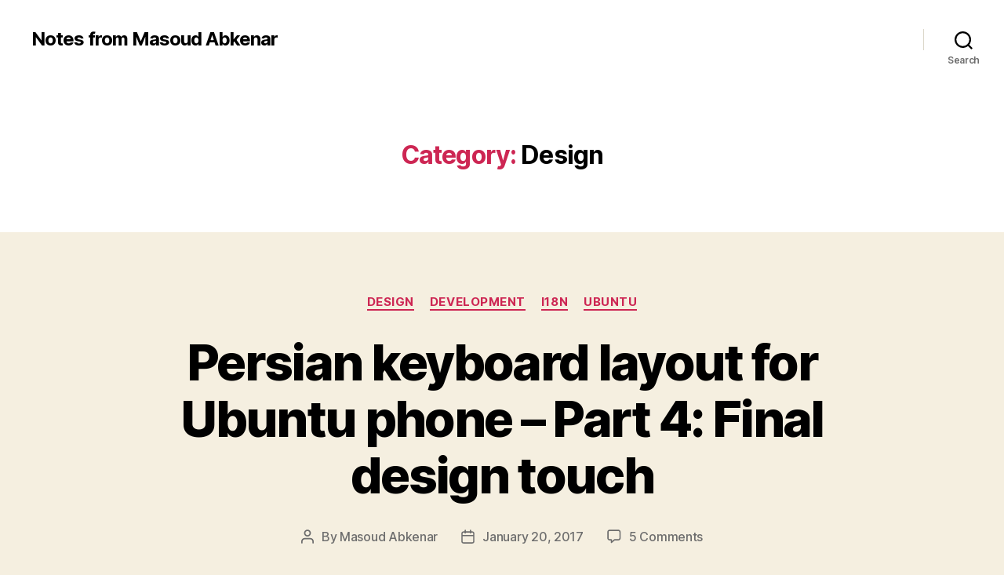

--- FILE ---
content_type: text/html; charset=UTF-8
request_url: https://masoud.abkenar.net/blog/en/category/design/
body_size: 13741
content:
<!DOCTYPE html>

<html class="no-js" lang="en-US">

	<head>

		<meta charset="UTF-8">
		<meta name="viewport" content="width=device-width, initial-scale=1.0" >

		<link rel="profile" href="https://gmpg.org/xfn/11">

		<title>Design &#8211; Notes from Masoud Abkenar</title>
<link rel='dns-prefetch' href='//s.w.org' />
<link rel="alternate" type="application/rss+xml" title="Notes from Masoud Abkenar &raquo; Feed" href="https://masoud.abkenar.net/blog/en/feed/" />
<link rel="alternate" type="application/rss+xml" title="Notes from Masoud Abkenar &raquo; Comments Feed" href="https://masoud.abkenar.net/blog/en/comments/feed/" />
<link rel="alternate" type="application/rss+xml" title="Notes from Masoud Abkenar &raquo; Design Category Feed" href="https://masoud.abkenar.net/blog/en/category/design/feed/" />
		<script>
			window._wpemojiSettings = {"baseUrl":"https:\/\/s.w.org\/images\/core\/emoji\/12.0.0-1\/72x72\/","ext":".png","svgUrl":"https:\/\/s.w.org\/images\/core\/emoji\/12.0.0-1\/svg\/","svgExt":".svg","source":{"concatemoji":"https:\/\/masoud.abkenar.net\/blog\/en\/wp-includes\/js\/wp-emoji-release.min.js?ver=5.3.20"}};
			!function(e,a,t){var n,r,o,i=a.createElement("canvas"),p=i.getContext&&i.getContext("2d");function s(e,t){var a=String.fromCharCode;p.clearRect(0,0,i.width,i.height),p.fillText(a.apply(this,e),0,0);e=i.toDataURL();return p.clearRect(0,0,i.width,i.height),p.fillText(a.apply(this,t),0,0),e===i.toDataURL()}function c(e){var t=a.createElement("script");t.src=e,t.defer=t.type="text/javascript",a.getElementsByTagName("head")[0].appendChild(t)}for(o=Array("flag","emoji"),t.supports={everything:!0,everythingExceptFlag:!0},r=0;r<o.length;r++)t.supports[o[r]]=function(e){if(!p||!p.fillText)return!1;switch(p.textBaseline="top",p.font="600 32px Arial",e){case"flag":return s([127987,65039,8205,9895,65039],[127987,65039,8203,9895,65039])?!1:!s([55356,56826,55356,56819],[55356,56826,8203,55356,56819])&&!s([55356,57332,56128,56423,56128,56418,56128,56421,56128,56430,56128,56423,56128,56447],[55356,57332,8203,56128,56423,8203,56128,56418,8203,56128,56421,8203,56128,56430,8203,56128,56423,8203,56128,56447]);case"emoji":return!s([55357,56424,55356,57342,8205,55358,56605,8205,55357,56424,55356,57340],[55357,56424,55356,57342,8203,55358,56605,8203,55357,56424,55356,57340])}return!1}(o[r]),t.supports.everything=t.supports.everything&&t.supports[o[r]],"flag"!==o[r]&&(t.supports.everythingExceptFlag=t.supports.everythingExceptFlag&&t.supports[o[r]]);t.supports.everythingExceptFlag=t.supports.everythingExceptFlag&&!t.supports.flag,t.DOMReady=!1,t.readyCallback=function(){t.DOMReady=!0},t.supports.everything||(n=function(){t.readyCallback()},a.addEventListener?(a.addEventListener("DOMContentLoaded",n,!1),e.addEventListener("load",n,!1)):(e.attachEvent("onload",n),a.attachEvent("onreadystatechange",function(){"complete"===a.readyState&&t.readyCallback()})),(n=t.source||{}).concatemoji?c(n.concatemoji):n.wpemoji&&n.twemoji&&(c(n.twemoji),c(n.wpemoji)))}(window,document,window._wpemojiSettings);
		</script>
		<style>
img.wp-smiley,
img.emoji {
	display: inline !important;
	border: none !important;
	box-shadow: none !important;
	height: 1em !important;
	width: 1em !important;
	margin: 0 .07em !important;
	vertical-align: -0.1em !important;
	background: none !important;
	padding: 0 !important;
}
</style>
	<link rel='stylesheet' id='wp-block-library-css'  href='https://masoud.abkenar.net/blog/en/wp-includes/css/dist/block-library/style.min.css?ver=5.3.20' media='all' />
<link rel='stylesheet' id='indieweb-css'  href='https://masoud.abkenar.net/blog/en/wp-content/plugins/indieweb/static/css/indieweb.css?ver=3.4.5' media='all' />
<link rel='stylesheet' id='semantic-linkbacks-css-css'  href='https://masoud.abkenar.net/blog/en/wp-content/plugins/semantic-linkbacks/css/semantic-linkbacks.css?ver=3.10.3' media='all' />
<link rel='stylesheet' id='twentytwenty-style-css'  href='https://masoud.abkenar.net/blog/en/wp-content/themes/twentytwenty/style.css?ver=1.1' media='all' />
<style id='twentytwenty-style-inline-css'>
.color-accent,.color-accent-hover:hover,.color-accent-hover:focus,:root .has-accent-color,.has-drop-cap:not(:focus):first-letter,.wp-block-button.is-style-outline,a { color: #cd2653; }blockquote,.border-color-accent,.border-color-accent-hover:hover,.border-color-accent-hover:focus { border-color: #cd2653; }button:not(.toggle),.button,.faux-button,.wp-block-button__link,.wp-block-file .wp-block-file__button,input[type="button"],input[type="reset"],input[type="submit"],.bg-accent,.bg-accent-hover:hover,.bg-accent-hover:focus,:root .has-accent-background-color,.comment-reply-link { background-color: #cd2653; }.fill-children-accent,.fill-children-accent * { fill: #cd2653; }body,.entry-title a,:root .has-primary-color { color: #000000; }:root .has-primary-background-color { background-color: #000000; }cite,figcaption,.wp-caption-text,.post-meta,.entry-content .wp-block-archives li,.entry-content .wp-block-categories li,.entry-content .wp-block-latest-posts li,.wp-block-latest-comments__comment-date,.wp-block-latest-posts__post-date,.wp-block-embed figcaption,.wp-block-image figcaption,.wp-block-pullquote cite,.comment-metadata,.comment-respond .comment-notes,.comment-respond .logged-in-as,.pagination .dots,.entry-content hr:not(.has-background),hr.styled-separator,:root .has-secondary-color { color: #6d6d6d; }:root .has-secondary-background-color { background-color: #6d6d6d; }pre,fieldset,input,textarea,table,table *,hr { border-color: #dcd7ca; }caption,code,code,kbd,samp,.wp-block-table.is-style-stripes tbody tr:nth-child(odd),:root .has-subtle-background-background-color { background-color: #dcd7ca; }.wp-block-table.is-style-stripes { border-bottom-color: #dcd7ca; }.wp-block-latest-posts.is-grid li { border-top-color: #dcd7ca; }:root .has-subtle-background-color { color: #dcd7ca; }body:not(.overlay-header) .primary-menu > li > a,body:not(.overlay-header) .primary-menu > li > .icon,.modal-menu a,.footer-menu a, .footer-widgets a,#site-footer .wp-block-button.is-style-outline,.wp-block-pullquote:before,.singular:not(.overlay-header) .entry-header a,.archive-header a,.header-footer-group .color-accent,.header-footer-group .color-accent-hover:hover { color: #cd2653; }.social-icons a,#site-footer button:not(.toggle),#site-footer .button,#site-footer .faux-button,#site-footer .wp-block-button__link,#site-footer .wp-block-file__button,#site-footer input[type="button"],#site-footer input[type="reset"],#site-footer input[type="submit"] { background-color: #cd2653; }.header-footer-group,body:not(.overlay-header) #site-header .toggle,.menu-modal .toggle { color: #000000; }body:not(.overlay-header) .primary-menu ul { background-color: #000000; }body:not(.overlay-header) .primary-menu > li > ul:after { border-bottom-color: #000000; }body:not(.overlay-header) .primary-menu ul ul:after { border-left-color: #000000; }.site-description,body:not(.overlay-header) .toggle-inner .toggle-text,.widget .post-date,.widget .rss-date,.widget_archive li,.widget_categories li,.widget cite,.widget_pages li,.widget_meta li,.widget_nav_menu li,.powered-by-wordpress,.to-the-top,.singular .entry-header .post-meta,.singular:not(.overlay-header) .entry-header .post-meta a { color: #6d6d6d; }.header-footer-group pre,.header-footer-group fieldset,.header-footer-group input,.header-footer-group textarea,.header-footer-group table,.header-footer-group table *,.footer-nav-widgets-wrapper,#site-footer,.menu-modal nav *,.footer-widgets-outer-wrapper,.footer-top { border-color: #dcd7ca; }.header-footer-group table caption,body:not(.overlay-header) .header-inner .toggle-wrapper::before { background-color: #dcd7ca; }
</style>
<link rel='stylesheet' id='twentytwenty-print-style-css'  href='https://masoud.abkenar.net/blog/en/wp-content/themes/twentytwenty/print.css?ver=1.1' media='print' />
<link rel='stylesheet' id='syndication-style-css'  href='https://masoud.abkenar.net/blog/en/wp-content/plugins/syndication-links/css/syn.min.css?ver=4.5.3' media='all' />
<script src='https://masoud.abkenar.net/blog/en/wp-content/themes/twentytwenty/assets/js/index.js?ver=1.1' async></script>
<link rel='https://api.w.org/' href='https://masoud.abkenar.net/blog/en/wp-json/' />
<link rel="EditURI" type="application/rsd+xml" title="RSD" href="https://masoud.abkenar.net/blog/en/xmlrpc.php?rsd" />
<link rel="wlwmanifest" type="application/wlwmanifest+xml" href="https://masoud.abkenar.net/blog/en/wp-includes/wlwmanifest.xml" /> 
<meta name="generator" content="WordPress 5.3.20" />
	<script>document.documentElement.className = document.documentElement.className.replace( 'no-js', 'js' );</script>
	<style>.recentcomments a{display:inline !important;padding:0 !important;margin:0 !important;}</style>
	</head>

	<body class="archive category category-design category-40 enable-search-modal has-no-pagination showing-comments hide-avatars footer-top-visible">

		<a class="skip-link screen-reader-text" href="#site-content">Skip to the content</a>
		<header id="site-header" class="header-footer-group" role="banner">

			<div class="header-inner section-inner">

				<div class="header-titles-wrapper">

					
						<button class="toggle search-toggle mobile-search-toggle" data-toggle-target=".search-modal" data-toggle-body-class="showing-search-modal" data-set-focus=".search-modal .search-field" aria-expanded="false">
							<span class="toggle-inner">
								<span class="toggle-icon">
									<svg class="svg-icon" aria-hidden="true" role="img" focusable="false" xmlns="http://www.w3.org/2000/svg" width="23" height="23" viewBox="0 0 23 23"><path d="M38.710696,48.0601792 L43,52.3494831 L41.3494831,54 L37.0601792,49.710696 C35.2632422,51.1481185 32.9839107,52.0076499 30.5038249,52.0076499 C24.7027226,52.0076499 20,47.3049272 20,41.5038249 C20,35.7027226 24.7027226,31 30.5038249,31 C36.3049272,31 41.0076499,35.7027226 41.0076499,41.5038249 C41.0076499,43.9839107 40.1481185,46.2632422 38.710696,48.0601792 Z M36.3875844,47.1716785 C37.8030221,45.7026647 38.6734666,43.7048964 38.6734666,41.5038249 C38.6734666,36.9918565 35.0157934,33.3341833 30.5038249,33.3341833 C25.9918565,33.3341833 22.3341833,36.9918565 22.3341833,41.5038249 C22.3341833,46.0157934 25.9918565,49.6734666 30.5038249,49.6734666 C32.7048964,49.6734666 34.7026647,48.8030221 36.1716785,47.3875844 C36.2023931,47.347638 36.2360451,47.3092237 36.2726343,47.2726343 C36.3092237,47.2360451 36.347638,47.2023931 36.3875844,47.1716785 Z" transform="translate(-20 -31)" /></svg>								</span>
								<span class="toggle-text">Search</span>
							</span>
						</button><!-- .search-toggle -->

					
					<div class="header-titles">

						<div class="site-title faux-heading"><a href="https://masoud.abkenar.net/blog/en/">Notes from Masoud Abkenar</a></div>
					</div><!-- .header-titles -->

					<button class="toggle nav-toggle mobile-nav-toggle" data-toggle-target=".menu-modal"  data-toggle-body-class="showing-menu-modal" aria-expanded="false" data-set-focus=".close-nav-toggle">
						<span class="toggle-inner">
							<span class="toggle-icon">
								<svg class="svg-icon" aria-hidden="true" role="img" focusable="false" xmlns="http://www.w3.org/2000/svg" width="26" height="7" viewBox="0 0 26 7"><path fill-rule="evenodd" d="M332.5,45 C330.567003,45 329,43.4329966 329,41.5 C329,39.5670034 330.567003,38 332.5,38 C334.432997,38 336,39.5670034 336,41.5 C336,43.4329966 334.432997,45 332.5,45 Z M342,45 C340.067003,45 338.5,43.4329966 338.5,41.5 C338.5,39.5670034 340.067003,38 342,38 C343.932997,38 345.5,39.5670034 345.5,41.5 C345.5,43.4329966 343.932997,45 342,45 Z M351.5,45 C349.567003,45 348,43.4329966 348,41.5 C348,39.5670034 349.567003,38 351.5,38 C353.432997,38 355,39.5670034 355,41.5 C355,43.4329966 353.432997,45 351.5,45 Z" transform="translate(-329 -38)" /></svg>							</span>
							<span class="toggle-text">Menu</span>
						</span>
					</button><!-- .nav-toggle -->

				</div><!-- .header-titles-wrapper -->

				<div class="header-navigation-wrapper">

					
							<nav class="primary-menu-wrapper" aria-label="Horizontal" role="navigation">

								<ul class="primary-menu reset-list-style">

								
								</ul>

							</nav><!-- .primary-menu-wrapper -->

						
						<div class="header-toggles hide-no-js">

						
							<div class="toggle-wrapper search-toggle-wrapper">

								<button class="toggle search-toggle desktop-search-toggle" data-toggle-target=".search-modal" data-toggle-body-class="showing-search-modal" data-set-focus=".search-modal .search-field" aria-expanded="false">
									<span class="toggle-inner">
										<svg class="svg-icon" aria-hidden="true" role="img" focusable="false" xmlns="http://www.w3.org/2000/svg" width="23" height="23" viewBox="0 0 23 23"><path d="M38.710696,48.0601792 L43,52.3494831 L41.3494831,54 L37.0601792,49.710696 C35.2632422,51.1481185 32.9839107,52.0076499 30.5038249,52.0076499 C24.7027226,52.0076499 20,47.3049272 20,41.5038249 C20,35.7027226 24.7027226,31 30.5038249,31 C36.3049272,31 41.0076499,35.7027226 41.0076499,41.5038249 C41.0076499,43.9839107 40.1481185,46.2632422 38.710696,48.0601792 Z M36.3875844,47.1716785 C37.8030221,45.7026647 38.6734666,43.7048964 38.6734666,41.5038249 C38.6734666,36.9918565 35.0157934,33.3341833 30.5038249,33.3341833 C25.9918565,33.3341833 22.3341833,36.9918565 22.3341833,41.5038249 C22.3341833,46.0157934 25.9918565,49.6734666 30.5038249,49.6734666 C32.7048964,49.6734666 34.7026647,48.8030221 36.1716785,47.3875844 C36.2023931,47.347638 36.2360451,47.3092237 36.2726343,47.2726343 C36.3092237,47.2360451 36.347638,47.2023931 36.3875844,47.1716785 Z" transform="translate(-20 -31)" /></svg>										<span class="toggle-text">Search</span>
									</span>
								</button><!-- .search-toggle -->

							</div>

							
						</div><!-- .header-toggles -->
						
				</div><!-- .header-navigation-wrapper -->

			</div><!-- .header-inner -->

			<div class="search-modal cover-modal header-footer-group" data-modal-target-string=".search-modal">

	<div class="search-modal-inner modal-inner">

		<div class="section-inner">

			<form role="search" aria-label="Search for:" method="get" class="search-form" action="https://masoud.abkenar.net/blog/en/">
	<label for="search-form-1">
		<span class="screen-reader-text">Search for:</span>
		<input type="search" id="search-form-1" class="search-field" placeholder="Search &hellip;" value="" name="s" />
	</label>
	<input type="submit" class="search-submit" value="Search" />
</form>

			<button class="toggle search-untoggle close-search-toggle fill-children-current-color" data-toggle-target=".search-modal" data-toggle-body-class="showing-search-modal" data-set-focus=".search-modal .search-field" aria-expanded="false">
				<span class="screen-reader-text">Close search</span>
				<svg class="svg-icon" aria-hidden="true" role="img" focusable="false" xmlns="http://www.w3.org/2000/svg" width="16" height="16" viewBox="0 0 16 16"><polygon fill="" fill-rule="evenodd" points="6.852 7.649 .399 1.195 1.445 .149 7.899 6.602 14.352 .149 15.399 1.195 8.945 7.649 15.399 14.102 14.352 15.149 7.899 8.695 1.445 15.149 .399 14.102" /></svg>			</button><!-- .search-toggle -->

		</div><!-- .section-inner -->

	</div><!-- .search-modal-inner -->

</div><!-- .menu-modal -->

		</header><!-- #site-header -->

		
<div class="menu-modal cover-modal header-footer-group" data-modal-target-string=".menu-modal">

	<div class="menu-modal-inner modal-inner">

		<div class="menu-wrapper section-inner">

			<div class="menu-top">

				<button class="toggle close-nav-toggle fill-children-current-color" data-toggle-target=".menu-modal" data-toggle-body-class="showing-menu-modal" aria-expanded="false" data-set-focus=".menu-modal">
					<span class="toggle-text">Close Menu</span>
					<svg class="svg-icon" aria-hidden="true" role="img" focusable="false" xmlns="http://www.w3.org/2000/svg" width="16" height="16" viewBox="0 0 16 16"><polygon fill="" fill-rule="evenodd" points="6.852 7.649 .399 1.195 1.445 .149 7.899 6.602 14.352 .149 15.399 1.195 8.945 7.649 15.399 14.102 14.352 15.149 7.899 8.695 1.445 15.149 .399 14.102" /></svg>				</button><!-- .nav-toggle -->

				
					<nav class="mobile-menu" aria-label="Mobile" role="navigation">

						<ul class="modal-menu reset-list-style">

						
						</ul>

					</nav>

					
			</div><!-- .menu-top -->

			<div class="menu-bottom">

				
			</div><!-- .menu-bottom -->

		</div><!-- .menu-wrapper -->

	</div><!-- .menu-modal-inner -->

</div><!-- .menu-modal -->

<main id="site-content" role="main">

	
		<header class="archive-header has-text-align-center header-footer-group">

			<div class="archive-header-inner section-inner medium">

									<h1 class="archive-title"><span class="color-accent">Category:</span> Design</h1>
				
				
			</div><!-- .archive-header-inner -->

		</header><!-- .archive-header -->

		
<article class="post-193 post type-post status-publish format-standard hentry category-design category-development category-i18n category-ubuntu" id="post-193">

	
<header class="entry-header has-text-align-center">

	<div class="entry-header-inner section-inner medium">

		
			<div class="entry-categories">
				<span class="screen-reader-text">Categories</span>
				<div class="entry-categories-inner">
					<a href="https://masoud.abkenar.net/blog/en/category/design/" rel="category tag">Design</a> <a href="https://masoud.abkenar.net/blog/en/category/development/" rel="category tag">Development</a> <a href="https://masoud.abkenar.net/blog/en/category/i18n/" rel="category tag">i18n</a> <a href="https://masoud.abkenar.net/blog/en/category/ubuntu/" rel="category tag">Ubuntu</a>				</div><!-- .entry-categories-inner -->
			</div><!-- .entry-categories -->

			<h2 class="entry-title heading-size-1"><a href="https://masoud.abkenar.net/blog/en/2017/persian-keyboard-layout-for-ubuntu-phone-part-4-final-design-touch/">Persian keyboard layout for Ubuntu phone – Part 4: Final design touch</a></h2>
		<div class="post-meta-wrapper post-meta-single post-meta-single-top">

			<ul class="post-meta">

									<li class="post-author meta-wrapper">
						<span class="meta-icon">
							<span class="screen-reader-text">Post author</span>
							<svg class="svg-icon" aria-hidden="true" role="img" focusable="false" xmlns="http://www.w3.org/2000/svg" width="18" height="20" viewBox="0 0 18 20"><path fill="" d="M18,19 C18,19.5522847 17.5522847,20 17,20 C16.4477153,20 16,19.5522847 16,19 L16,17 C16,15.3431458 14.6568542,14 13,14 L5,14 C3.34314575,14 2,15.3431458 2,17 L2,19 C2,19.5522847 1.55228475,20 1,20 C0.44771525,20 0,19.5522847 0,19 L0,17 C0,14.2385763 2.23857625,12 5,12 L13,12 C15.7614237,12 18,14.2385763 18,17 L18,19 Z M9,10 C6.23857625,10 4,7.76142375 4,5 C4,2.23857625 6.23857625,0 9,0 C11.7614237,0 14,2.23857625 14,5 C14,7.76142375 11.7614237,10 9,10 Z M9,8 C10.6568542,8 12,6.65685425 12,5 C12,3.34314575 10.6568542,2 9,2 C7.34314575,2 6,3.34314575 6,5 C6,6.65685425 7.34314575,8 9,8 Z" /></svg>						</span>
						<span class="meta-text">
							By <a href="https://masoud.abkenar.net/blog/en/author/mabkenar/">Masoud Abkenar</a>						</span>
					</li>
										<li class="post-date meta-wrapper">
						<span class="meta-icon">
							<span class="screen-reader-text">Post date</span>
							<svg class="svg-icon" aria-hidden="true" role="img" focusable="false" xmlns="http://www.w3.org/2000/svg" width="18" height="19" viewBox="0 0 18 19"><path fill="" d="M4.60069444,4.09375 L3.25,4.09375 C2.47334957,4.09375 1.84375,4.72334957 1.84375,5.5 L1.84375,7.26736111 L16.15625,7.26736111 L16.15625,5.5 C16.15625,4.72334957 15.5266504,4.09375 14.75,4.09375 L13.3993056,4.09375 L13.3993056,4.55555556 C13.3993056,5.02154581 13.0215458,5.39930556 12.5555556,5.39930556 C12.0895653,5.39930556 11.7118056,5.02154581 11.7118056,4.55555556 L11.7118056,4.09375 L6.28819444,4.09375 L6.28819444,4.55555556 C6.28819444,5.02154581 5.9104347,5.39930556 5.44444444,5.39930556 C4.97845419,5.39930556 4.60069444,5.02154581 4.60069444,4.55555556 L4.60069444,4.09375 Z M6.28819444,2.40625 L11.7118056,2.40625 L11.7118056,1 C11.7118056,0.534009742 12.0895653,0.15625 12.5555556,0.15625 C13.0215458,0.15625 13.3993056,0.534009742 13.3993056,1 L13.3993056,2.40625 L14.75,2.40625 C16.4586309,2.40625 17.84375,3.79136906 17.84375,5.5 L17.84375,15.875 C17.84375,17.5836309 16.4586309,18.96875 14.75,18.96875 L3.25,18.96875 C1.54136906,18.96875 0.15625,17.5836309 0.15625,15.875 L0.15625,5.5 C0.15625,3.79136906 1.54136906,2.40625 3.25,2.40625 L4.60069444,2.40625 L4.60069444,1 C4.60069444,0.534009742 4.97845419,0.15625 5.44444444,0.15625 C5.9104347,0.15625 6.28819444,0.534009742 6.28819444,1 L6.28819444,2.40625 Z M1.84375,8.95486111 L1.84375,15.875 C1.84375,16.6516504 2.47334957,17.28125 3.25,17.28125 L14.75,17.28125 C15.5266504,17.28125 16.15625,16.6516504 16.15625,15.875 L16.15625,8.95486111 L1.84375,8.95486111 Z" /></svg>						</span>
						<span class="meta-text">
							<a href="https://masoud.abkenar.net/blog/en/2017/persian-keyboard-layout-for-ubuntu-phone-part-4-final-design-touch/">January 20, 2017</a>
						</span>
					</li>
										<li class="post-comment-link meta-wrapper">
						<span class="meta-icon">
							<svg class="svg-icon" aria-hidden="true" role="img" focusable="false" xmlns="http://www.w3.org/2000/svg" width="19" height="19" viewBox="0 0 19 19"><path d="M9.43016863,13.2235931 C9.58624731,13.094699 9.7823475,13.0241935 9.98476849,13.0241935 L15.0564516,13.0241935 C15.8581553,13.0241935 16.5080645,12.3742843 16.5080645,11.5725806 L16.5080645,3.44354839 C16.5080645,2.64184472 15.8581553,1.99193548 15.0564516,1.99193548 L3.44354839,1.99193548 C2.64184472,1.99193548 1.99193548,2.64184472 1.99193548,3.44354839 L1.99193548,11.5725806 C1.99193548,12.3742843 2.64184472,13.0241935 3.44354839,13.0241935 L5.76612903,13.0241935 C6.24715123,13.0241935 6.63709677,13.4141391 6.63709677,13.8951613 L6.63709677,15.5301903 L9.43016863,13.2235931 Z M3.44354839,14.766129 C1.67980032,14.766129 0.25,13.3363287 0.25,11.5725806 L0.25,3.44354839 C0.25,1.67980032 1.67980032,0.25 3.44354839,0.25 L15.0564516,0.25 C16.8201997,0.25 18.25,1.67980032 18.25,3.44354839 L18.25,11.5725806 C18.25,13.3363287 16.8201997,14.766129 15.0564516,14.766129 L10.2979143,14.766129 L6.32072889,18.0506004 C5.75274472,18.5196577 4.89516129,18.1156602 4.89516129,17.3790323 L4.89516129,14.766129 L3.44354839,14.766129 Z" /></svg>						</span>
						<span class="meta-text">
							<a href="https://masoud.abkenar.net/blog/en/2017/persian-keyboard-layout-for-ubuntu-phone-part-4-final-design-touch/#comments">5 Comments<span class="screen-reader-text"> on Persian keyboard layout for Ubuntu phone – Part 4: Final design touch</span></a>						</span>
					</li>
					
			</ul><!-- .post-meta -->

		</div><!-- .post-meta-wrapper -->

		
	</div><!-- .entry-header-inner -->

</header><!-- .entry-header -->

	<div class="post-inner thin ">

		<div class="entry-content">

			<h3 class="entry-title p-name"><em>Or, why Ubuntu touch <del>has</del> <strong>will soon have</strong> a better Persian keyboard layout than Android?</em></h3>
<p>I finally completed the design of the Persian layout with all of its bells and whistles, and I have <a href="https://code.launchpad.net/~mabkenar/ubuntu-keyboard/add-persian-layout/+merge/314532">proposed the layout for merging into the Ubuntu project</a>. I am excited to share with you some screenshots!</p>
<p>At the end of this post, I will discuss why this layout is even better than the current golden standard for mobile Persian layouts, which is implemented in Android.</p>
<h1>Screenshots</h1>
<p><a href="https://masoud.abkenar.net/blog/en/wp-content/uploads/2017/01/Ubuntu-Persian-normal-crop.png"><img class="aligncenter size-full wp-image-197" src="https://masoud.abkenar.net/blog/en/wp-content/uploads/2017/01/Ubuntu-Persian-normal-crop.png" alt="" width="768" height="500" srcset="https://masoud.abkenar.net/blog/en/wp-content/uploads/2017/01/Ubuntu-Persian-normal-crop.png 768w, https://masoud.abkenar.net/blog/en/wp-content/uploads/2017/01/Ubuntu-Persian-normal-crop-300x195.png 300w, https://masoud.abkenar.net/blog/en/wp-content/uploads/2017/01/Ubuntu-Persian-normal-crop-668x435.png 668w" sizes="(max-width: 768px) 100vw, 768px" /></a>Normal mode. Keys in the bottom row from left: symbols shift key, language menu, comma, space, zero-width non-joiner (ZWNJ), dot, and backspace.</p>
<hr />
<p><a href="https://masoud.abkenar.net/blog/en/wp-content/uploads/2017/01/Ubuntu-Persian-normal-extended-yeh-crop.png"><img class="aligncenter size-full wp-image-201" src="https://masoud.abkenar.net/blog/en/wp-content/uploads/2017/01/Ubuntu-Persian-normal-extended-yeh-crop.png" alt="" width="768" height="500" srcset="https://masoud.abkenar.net/blog/en/wp-content/uploads/2017/01/Ubuntu-Persian-normal-extended-yeh-crop.png 768w, https://masoud.abkenar.net/blog/en/wp-content/uploads/2017/01/Ubuntu-Persian-normal-extended-yeh-crop-300x195.png 300w, https://masoud.abkenar.net/blog/en/wp-content/uploads/2017/01/Ubuntu-Persian-normal-extended-yeh-crop-668x435.png 668w" sizes="(max-width: 768px) 100vw, 768px" /></a>Normal mode. Extended keys for Persian letter Yeh (ی).</p>
<hr />
<p><a href="https://masoud.abkenar.net/blog/en/wp-content/uploads/2017/01/Ubuntu-Persian-normal-extended-dot-crop.png"><img class="aligncenter size-full wp-image-199" src="https://masoud.abkenar.net/blog/en/wp-content/uploads/2017/01/Ubuntu-Persian-normal-extended-dot-crop.png" alt="" width="768" height="500" srcset="https://masoud.abkenar.net/blog/en/wp-content/uploads/2017/01/Ubuntu-Persian-normal-extended-dot-crop.png 768w, https://masoud.abkenar.net/blog/en/wp-content/uploads/2017/01/Ubuntu-Persian-normal-extended-dot-crop-300x195.png 300w, https://masoud.abkenar.net/blog/en/wp-content/uploads/2017/01/Ubuntu-Persian-normal-extended-dot-crop-668x435.png 668w" sizes="(max-width: 768px) 100vw, 768px" /></a>Normal mode. Extended keys for dot, from left: Persian percent sign, colon, semicolon, Persian question mark, exclamation mark, slash, and Persian Kashida.</p>
<hr />
<p><a href="https://masoud.abkenar.net/blog/en/wp-content/uploads/2017/01/Ubuntu-Persian-normal-extended-comma-crop.png"><img class="aligncenter size-full wp-image-198" src="https://masoud.abkenar.net/blog/en/wp-content/uploads/2017/01/Ubuntu-Persian-normal-extended-comma-crop.png" alt="" width="768" height="500" srcset="https://masoud.abkenar.net/blog/en/wp-content/uploads/2017/01/Ubuntu-Persian-normal-extended-comma-crop.png 768w, https://masoud.abkenar.net/blog/en/wp-content/uploads/2017/01/Ubuntu-Persian-normal-extended-comma-crop-300x195.png 300w, https://masoud.abkenar.net/blog/en/wp-content/uploads/2017/01/Ubuntu-Persian-normal-extended-comma-crop-668x435.png 668w" sizes="(max-width: 768px) 100vw, 768px" /></a>Normal mode. Extended keys for comma: Persian- (and French-) style quotation marks, parentheses, and Persian/Araic diacritics.</p>
<hr />
<p><a href="https://masoud.abkenar.net/blog/en/wp-content/uploads/2017/01/Ubuntu-Persian-symbols-crop.png"><img class="aligncenter size-full wp-image-202" src="https://masoud.abkenar.net/blog/en/wp-content/uploads/2017/01/Ubuntu-Persian-symbols-crop.png" alt="" width="768" height="500" srcset="https://masoud.abkenar.net/blog/en/wp-content/uploads/2017/01/Ubuntu-Persian-symbols-crop.png 768w, https://masoud.abkenar.net/blog/en/wp-content/uploads/2017/01/Ubuntu-Persian-symbols-crop-300x195.png 300w, https://masoud.abkenar.net/blog/en/wp-content/uploads/2017/01/Ubuntu-Persian-symbols-crop-668x435.png 668w" sizes="(max-width: 768px) 100vw, 768px" /></a>Symbols mode. Keys in the second row from left: decimal separator, thousands separator, and Iranian currency symbol ﷼ (Rial). Note also that the ZWNJ key is now replaced by ZWJ.</p>
<hr />
<p><a href="https://masoud.abkenar.net/blog/en/wp-content/uploads/2017/01/Ubuntu-Persian-symbols-extended-Rial-crop.png"><img class="aligncenter size-full wp-image-203" src="https://masoud.abkenar.net/blog/en/wp-content/uploads/2017/01/Ubuntu-Persian-symbols-extended-Rial-crop.png" alt="" width="768" height="500" srcset="https://masoud.abkenar.net/blog/en/wp-content/uploads/2017/01/Ubuntu-Persian-symbols-extended-Rial-crop.png 768w, https://masoud.abkenar.net/blog/en/wp-content/uploads/2017/01/Ubuntu-Persian-symbols-extended-Rial-crop-300x195.png 300w, https://masoud.abkenar.net/blog/en/wp-content/uploads/2017/01/Ubuntu-Persian-symbols-extended-Rial-crop-668x435.png 668w" sizes="(max-width: 768px) 100vw, 768px" /></a>Symbols mode. Extended keys for Rial (currency) key.</p>
<hr />
<p><a href="https://masoud.abkenar.net/blog/en/wp-content/uploads/2017/01/Ubuntu-Persian-symbols-shifted-crop.png"><img class="aligncenter size-full wp-image-204" src="https://masoud.abkenar.net/blog/en/wp-content/uploads/2017/01/Ubuntu-Persian-symbols-shifted-crop.png" alt="" width="768" height="500" srcset="https://masoud.abkenar.net/blog/en/wp-content/uploads/2017/01/Ubuntu-Persian-symbols-shifted-crop.png 768w, https://masoud.abkenar.net/blog/en/wp-content/uploads/2017/01/Ubuntu-Persian-symbols-shifted-crop-300x195.png 300w, https://masoud.abkenar.net/blog/en/wp-content/uploads/2017/01/Ubuntu-Persian-symbols-shifted-crop-668x435.png 668w" sizes="(max-width: 768px) 100vw, 768px" /></a>Symbols mode, shifted.</p>
<hr />
<h2>Why is this better than the Persian layout in Android?</h2>
<p>In the design of this new Persian layout for Ubuntu phone, I have addressed the following shortcomings in the Persian keyboard layout in Android. Some of these points are repeated from a <a href="https://masoud.abkenar.net/blog/en/?p=63">previous blog post</a>, while some others are new.</p>
<ul>
<li>Android has no question and exclamation marks in its normal mode, not even as extended keys. The user has to switch to symbols keyboard to type either of these frequent characters.</li>
<li>Android has no decimal or thousands separator (٫ and ٬, respectively). A dot character (.) is no replacement for decimal separator in Persian since it is terribly similar to the Persian zero digit (۰). Many people mistakenly use a slash character as a replacement for decimal separator, and it results in <a href="https://masoud.abkenar.net/blog/fa/?p=129">BBC Persian to mis-report earthquake magnitudes</a>.</li>
<li>In Android, keys from different rows are all aligned horizontally (see <a href="https://masoud.abkenar.net/blog/en/wp-content/uploads/2016/12/Android_fa_layout_normal_crop-1-300x256.png">a screenshot</a>). This is unlike the US/UK layouts where for example the key “A” is between “Q” and “W” (in the lower row). This perfect alignment will increase probability of mis-typing.</li>
<li>Android keyboard is too crowded with some consonant letters that are rarely used in modern Persian writing. Based on the results from this <a href="https://gitlab.com/m.abkenar/letter-frequency/">letter frequency analysis tool</a> that I developed myself, I have removed the least-used characters from this Persian layout, and people <a href="http://forum.ubuntu.ir/index.php/topic,143281.0.html">seem to be happy about it</a>.</li>
</ul>
<h2>Remaining issues</h2>
<p>There are some minor issues about this keyboard layout that are beyond the layout itself, and should be addressed in the ubuntu-keyboard package as a whole. I am interested to work with other Ubuntu developers to find a proper way to fix these minor issues in the future.</p>
<p>First, the ubuntu-keyboard package does not provide an easy way to define a key where the label of the key is different from what it inserts into the text. The ZWNJ and ZWJ keys are good examples, and they are now working only thanks to a sub-optimal hack.</p>
<p>Second, key labels have an LTR (left-to-right) directionality by default. This forced me to add an RLM (right-to-left mark) character after all directionally-weak characters (e.g. parentheses and brackets) to make them show up correctly on the key label. As a result, these invisible RLMs are inserted into the text whenever the user types e.g. a parenthesis. While this is not a big issue (RLM is invisible), this has to be fixed to avoid possible text-processing issues with some legacy software.</p>
<h2>What&#8217;s next?</h2>
<p>For me, this was a beautiful experience for contributing to the Ubuntu project. I look forward to see this layout merged into the project, and to make more code contributions to Ubuntu.</p>
<div class="syndication-links"><span class="syn-text">Also on:</span><ul class="relsyn"><li><a aria-label="x" class="u-syndication syn-link" href="https://twitter.com/MasoudAbkenar/status/822492466817466370"> <span class="syndication-link-icon svg-x" style="display: inline-block; max-width: 1rem; margin: 2px;" aria-hidden="true" aria-label="X" title="X" ><svg role="img" viewBox="0 0 24 24" xmlns="http://www.w3.org/2000/svg"><title>X</title><path d="M18.901 1.153h3.68l-8.04 9.19L24 22.846h-7.406l-5.8-7.584-6.638 7.584H.474l8.6-9.83L0 1.154h7.594l5.243 6.932ZM17.61 20.644h2.039L6.486 3.24H4.298Z"/></svg></span></a></li><li><a aria-label="googleplus" class="u-syndication syn-link" href="https://plus.google.com/+MasoudAbkenar/posts/R8hMgDeBSqF"> googleplus</a></li></ul></div>
		</div><!-- .entry-content -->

	</div><!-- .post-inner -->

	<div class="section-inner">
		
	</div><!-- .section-inner -->

	
</article><!-- .post -->
<hr class="post-separator styled-separator is-style-wide section-inner" aria-hidden="true" />
<article class="post-138 post type-post status-publish format-standard hentry category-design category-development category-i18n category-ubuntu" id="post-138">

	
<header class="entry-header has-text-align-center">

	<div class="entry-header-inner section-inner medium">

		
			<div class="entry-categories">
				<span class="screen-reader-text">Categories</span>
				<div class="entry-categories-inner">
					<a href="https://masoud.abkenar.net/blog/en/category/design/" rel="category tag">Design</a> <a href="https://masoud.abkenar.net/blog/en/category/development/" rel="category tag">Development</a> <a href="https://masoud.abkenar.net/blog/en/category/i18n/" rel="category tag">i18n</a> <a href="https://masoud.abkenar.net/blog/en/category/ubuntu/" rel="category tag">Ubuntu</a>				</div><!-- .entry-categories-inner -->
			</div><!-- .entry-categories -->

			<h2 class="entry-title heading-size-1"><a href="https://masoud.abkenar.net/blog/en/2016/persian-keyboard-layout-for-ubuntu-phone-part-3-layout-design/">Persian keyboard layout for Ubuntu phone – Part 3: Layout design</a></h2>
		<div class="post-meta-wrapper post-meta-single post-meta-single-top">

			<ul class="post-meta">

									<li class="post-author meta-wrapper">
						<span class="meta-icon">
							<span class="screen-reader-text">Post author</span>
							<svg class="svg-icon" aria-hidden="true" role="img" focusable="false" xmlns="http://www.w3.org/2000/svg" width="18" height="20" viewBox="0 0 18 20"><path fill="" d="M18,19 C18,19.5522847 17.5522847,20 17,20 C16.4477153,20 16,19.5522847 16,19 L16,17 C16,15.3431458 14.6568542,14 13,14 L5,14 C3.34314575,14 2,15.3431458 2,17 L2,19 C2,19.5522847 1.55228475,20 1,20 C0.44771525,20 0,19.5522847 0,19 L0,17 C0,14.2385763 2.23857625,12 5,12 L13,12 C15.7614237,12 18,14.2385763 18,17 L18,19 Z M9,10 C6.23857625,10 4,7.76142375 4,5 C4,2.23857625 6.23857625,0 9,0 C11.7614237,0 14,2.23857625 14,5 C14,7.76142375 11.7614237,10 9,10 Z M9,8 C10.6568542,8 12,6.65685425 12,5 C12,3.34314575 10.6568542,2 9,2 C7.34314575,2 6,3.34314575 6,5 C6,6.65685425 7.34314575,8 9,8 Z" /></svg>						</span>
						<span class="meta-text">
							By <a href="https://masoud.abkenar.net/blog/en/author/mabkenar/">Masoud Abkenar</a>						</span>
					</li>
										<li class="post-date meta-wrapper">
						<span class="meta-icon">
							<span class="screen-reader-text">Post date</span>
							<svg class="svg-icon" aria-hidden="true" role="img" focusable="false" xmlns="http://www.w3.org/2000/svg" width="18" height="19" viewBox="0 0 18 19"><path fill="" d="M4.60069444,4.09375 L3.25,4.09375 C2.47334957,4.09375 1.84375,4.72334957 1.84375,5.5 L1.84375,7.26736111 L16.15625,7.26736111 L16.15625,5.5 C16.15625,4.72334957 15.5266504,4.09375 14.75,4.09375 L13.3993056,4.09375 L13.3993056,4.55555556 C13.3993056,5.02154581 13.0215458,5.39930556 12.5555556,5.39930556 C12.0895653,5.39930556 11.7118056,5.02154581 11.7118056,4.55555556 L11.7118056,4.09375 L6.28819444,4.09375 L6.28819444,4.55555556 C6.28819444,5.02154581 5.9104347,5.39930556 5.44444444,5.39930556 C4.97845419,5.39930556 4.60069444,5.02154581 4.60069444,4.55555556 L4.60069444,4.09375 Z M6.28819444,2.40625 L11.7118056,2.40625 L11.7118056,1 C11.7118056,0.534009742 12.0895653,0.15625 12.5555556,0.15625 C13.0215458,0.15625 13.3993056,0.534009742 13.3993056,1 L13.3993056,2.40625 L14.75,2.40625 C16.4586309,2.40625 17.84375,3.79136906 17.84375,5.5 L17.84375,15.875 C17.84375,17.5836309 16.4586309,18.96875 14.75,18.96875 L3.25,18.96875 C1.54136906,18.96875 0.15625,17.5836309 0.15625,15.875 L0.15625,5.5 C0.15625,3.79136906 1.54136906,2.40625 3.25,2.40625 L4.60069444,2.40625 L4.60069444,1 C4.60069444,0.534009742 4.97845419,0.15625 5.44444444,0.15625 C5.9104347,0.15625 6.28819444,0.534009742 6.28819444,1 L6.28819444,2.40625 Z M1.84375,8.95486111 L1.84375,15.875 C1.84375,16.6516504 2.47334957,17.28125 3.25,17.28125 L14.75,17.28125 C15.5266504,17.28125 16.15625,16.6516504 16.15625,15.875 L16.15625,8.95486111 L1.84375,8.95486111 Z" /></svg>						</span>
						<span class="meta-text">
							<a href="https://masoud.abkenar.net/blog/en/2016/persian-keyboard-layout-for-ubuntu-phone-part-3-layout-design/">December 12, 2016</a>
						</span>
					</li>
										<li class="post-comment-link meta-wrapper">
						<span class="meta-icon">
							<svg class="svg-icon" aria-hidden="true" role="img" focusable="false" xmlns="http://www.w3.org/2000/svg" width="19" height="19" viewBox="0 0 19 19"><path d="M9.43016863,13.2235931 C9.58624731,13.094699 9.7823475,13.0241935 9.98476849,13.0241935 L15.0564516,13.0241935 C15.8581553,13.0241935 16.5080645,12.3742843 16.5080645,11.5725806 L16.5080645,3.44354839 C16.5080645,2.64184472 15.8581553,1.99193548 15.0564516,1.99193548 L3.44354839,1.99193548 C2.64184472,1.99193548 1.99193548,2.64184472 1.99193548,3.44354839 L1.99193548,11.5725806 C1.99193548,12.3742843 2.64184472,13.0241935 3.44354839,13.0241935 L5.76612903,13.0241935 C6.24715123,13.0241935 6.63709677,13.4141391 6.63709677,13.8951613 L6.63709677,15.5301903 L9.43016863,13.2235931 Z M3.44354839,14.766129 C1.67980032,14.766129 0.25,13.3363287 0.25,11.5725806 L0.25,3.44354839 C0.25,1.67980032 1.67980032,0.25 3.44354839,0.25 L15.0564516,0.25 C16.8201997,0.25 18.25,1.67980032 18.25,3.44354839 L18.25,11.5725806 C18.25,13.3363287 16.8201997,14.766129 15.0564516,14.766129 L10.2979143,14.766129 L6.32072889,18.0506004 C5.75274472,18.5196577 4.89516129,18.1156602 4.89516129,17.3790323 L4.89516129,14.766129 L3.44354839,14.766129 Z" /></svg>						</span>
						<span class="meta-text">
							<a href="https://masoud.abkenar.net/blog/en/2016/persian-keyboard-layout-for-ubuntu-phone-part-3-layout-design/#comments">5 Comments<span class="screen-reader-text"> on Persian keyboard layout for Ubuntu phone – Part 3: Layout design</span></a>						</span>
					</li>
					
			</ul><!-- .post-meta -->

		</div><!-- .post-meta-wrapper -->

		
	</div><!-- .entry-header-inner -->

</header><!-- .entry-header -->

	<div class="post-inner thin ">

		<div class="entry-content">

			<p>The <a href="https://en.wikipedia.org/wiki/Persian_alphabet">Persian alphabet</a> is based on the <a href="https://en.wikipedia.org/wiki/Arabic_script">Arabic script</a>, although the two languages are linguistically <a href="https://www.youtube.com/watch?v=lQn84dgRC8E">very different</a>. The alphabet has 33 main letters (including hamza) and a dozen of diacritics (short vowels) and punctuation marks. To type Persian text in the computer, however, some extra invisible characters are essential. These include the <a href="https://en.wikipedia.org/wiki/Space_bar">space key</a> (of course!) and the <a href="https://en.wikipedia.org/wiki/Zero-width_non-joiner">Zero-Width Non-Joiner</a> (ZWNJ) key.</p>
<h2><a href="https://masoud.abkenar.net/blog/en/wp-content/uploads/2016/12/layout1-1.png"><img class="aligncenter wp-image-177 size-full" src="https://masoud.abkenar.net/blog/en/wp-content/uploads/2016/12/layout1-1.png" width="1069" height="440" srcset="https://masoud.abkenar.net/blog/en/wp-content/uploads/2016/12/layout1-1.png 1069w, https://masoud.abkenar.net/blog/en/wp-content/uploads/2016/12/layout1-1-300x123.png 300w, https://masoud.abkenar.net/blog/en/wp-content/uploads/2016/12/layout1-1-768x316.png 768w, https://masoud.abkenar.net/blog/en/wp-content/uploads/2016/12/layout1-1-1024x421.png 1024w, https://masoud.abkenar.net/blog/en/wp-content/uploads/2016/12/layout1-1-668x275.png 668w" sizes="(max-width: 1069px) 100vw, 1069px" /></a></h2>
<h2>Design goals</h2>
<ul>
<li>The Persian layout should allow the user to insert anything needed for typing a Persian text. These include <a href="https://en.wikipedia.org/wiki/Persian_alphabet#Letters">Persian letters</a>, <a href="https://en.wikipedia.org/wiki/Eastern_Arabic_numerals">numerals</a>, <a href="https://en.wikipedia.org/wiki/Punctuation#Other_languages">punctuation marks</a>, <a href="https://en.wikipedia.org/wiki/Diacritic#Arabic">diacritics</a>, and <a href="https://en.wikipedia.org/wiki/Category:Control_characters">control characters</a>.</li>
<li>The layout should be easy to use. This means:
<ul>
<li>Frequently-used letters should be available to type directly, without using a &#8220;shift&#8221; or &#8220;alt&#8221; or other modifier keys.</li>
<li>Less frequently used letters should be hidden as extended keys to save screen real estate, so that the rest of the keys are larger and hence easier to access.</li>
<li>As I wrote in my <a href="https://masoud.abkenar.net/blog/en/?p=63">first post in this series</a>, it is preferred that keys from different rows are NOT horizontally aligned, to reduce chance of mistyping letters. This condition requires neighboring rows in the keyboard to have different number of keys.</li>
</ul>
</li>
<li>The layout should be familiar for users of the standard Persian layout for the desktop, as defined in the standard <a href="http://isiri.org/portal/files/std/9147.pdf">ISIRI 9147</a>.</li>
</ul>
<h2>Letter usage frequency in Persian</h2>
<p>To decide which characters are used frequently and which are not, I analyzed the text of a <a href="https://web.archive.org/web/20161110180227/http://www.gutenberg.org/files/46740/46740-0.txt">free Persian ebook</a> from <a href="http://www.gutenberg.org/">Project Gutenberg</a>, using a small tool I made with bash and gnuplot (there is also a similar tool as a <a href="https://jadi.net/2007/11/%D8%AA%D8%B9%D8%AF%D8%A7%D8%AF-%D9%81%D8%B1%D8%A7%D9%88%D8%A7%D9%86%DB%8C-%D8%AD%D8%B1%D9%88%D9%81-%D9%81%D8%A7%D8%B1%D8%B3%DB%8C-%D8%AF%D8%B1-%D9%86%D9%88%D8%B4%D8%AA%D9%87%E2%80%8C%D9%87%D8%A7%DB%8C/">perl</a> <a href="http://jadi.net/2013/04/faravaniye-horoofe-farsi-dar-matn-ha/">script</a> from <a href="http://jadi.net">Jadi</a>). This is the distribution of letter usage in Persian.</p>
<p><a href="https://masoud.abkenar.net/blog/en/wp-content/uploads/2016/12/letter-frequency.png"><img class="alignnone wp-image-143 size-full" src="https://masoud.abkenar.net/blog/en/wp-content/uploads/2016/12/letter-frequency.png" width="1400" height="400" srcset="https://masoud.abkenar.net/blog/en/wp-content/uploads/2016/12/letter-frequency.png 1400w, https://masoud.abkenar.net/blog/en/wp-content/uploads/2016/12/letter-frequency-300x86.png 300w, https://masoud.abkenar.net/blog/en/wp-content/uploads/2016/12/letter-frequency-768x219.png 768w, https://masoud.abkenar.net/blog/en/wp-content/uploads/2016/12/letter-frequency-1024x293.png 1024w, https://masoud.abkenar.net/blog/en/wp-content/uploads/2016/12/letter-frequency-668x191.png 668w" sizes="(max-width: 1400px) 100vw, 1400px" /></a></p>
<p>This distribution is of course different from text to text. In this ebook, for example, there is an unusually low number of ZWNJ&#8217;s (as shown by ⟘ in the plot above) and not a single Persian numeral. I made the same distribution for a collection of my own <a href="https://plus.google.com/+MasoudAbkenar/posts">posts in Google+</a>, and also for articles in the political page of a <a href="http://kayhan.ir/">mainstream Persian newspaper</a>. In all cases, the following letters were always used the least: ‎ژ, ؤ, ئ, ث, ض, ظ‎ and غ. This is also consistent with what Jadi <a href="https://jadi.net/IMG/jpg/faravani_horoof.jpg">obtained</a> by analyzing another pile of contemporary Persian text.</p>
<h2>Layout design proposals</h2>
<p>Based on the above constraints and considerations, I came up with two designs for the Persian layout.</p>
<h3>Proposal #1:</h3>
<pre>First row, 10 keys, extended keys for numerals. Letters غ and ض are NOT hidden to make enough keys for 10 extended numbers
ج ح خ ه ع غ ف ق ص ض 
۰ ۹ ۸ ۷ ۶ ۵ ۴ ۳ ۲ ۱

Second row, 9 keys
م ن ت/ث ا ل ب ی س ش

Third row, 9+1 keys (including backspace)
‏←‏ چ گ ک و پ د/ذ ر ز ط/ظ</pre>
<h3>Proposal #2:</h3>
<pre>First row, 9 keys, less frequent letters are hidden
چ ج ح خ ه ع/غ ف ق ص/ض

Second row, 10 keys, extended keys for numerals, letter ث is not hidden
م ن ت ث ا ل ب ی س ش
۰ ۹ ۸ ۷ ۶ ۵ ۴ ۳ ۲ ۱

Third row, 8+1 keys (including backspace)
‏←‏ گ ک و پ د/ذ ر ز ط/ظ</pre>
<p>Both of the two proposals look good. I finally decided to go with proposal #1, since it has numerals in the top row (as it is more common in soft keyboards). In the picture at the top of this post I have sketched the final layout (in the normal and extended modes), also including the 4th row.</p>
<h2>Preliminary keyboard layout implementation</h2>
<p>The following is my implementation of the Persian layout for Ubuntu touch as of now. There is a problem with aligning the backspace key. Also the ZWNJ key shows an empty label (since it inserts an invisible character into the text), while the symbol shift key (?123) still shows the English label.</p>
<p><a href="https://masoud.abkenar.net/blog/en/wp-content/uploads/2016/12/screenshot20161212_160724352.png"><img class="aligncenter wp-image-162 size-full" src="https://masoud.abkenar.net/blog/en/wp-content/uploads/2016/12/screenshot20161212_160724352.png" width="768" height="1280" srcset="https://masoud.abkenar.net/blog/en/wp-content/uploads/2016/12/screenshot20161212_160724352.png 768w, https://masoud.abkenar.net/blog/en/wp-content/uploads/2016/12/screenshot20161212_160724352-180x300.png 180w, https://masoud.abkenar.net/blog/en/wp-content/uploads/2016/12/screenshot20161212_160724352-614x1024.png 614w, https://masoud.abkenar.net/blog/en/wp-content/uploads/2016/12/screenshot20161212_160724352-668x1113.png 668w" sizes="(max-width: 768px) 100vw, 768px" /></a></p>
<p>Next, I am going to fix the small problems I mentioned above. Also, I will start the design of symbols keyboard, i.e., the keyboard that appears by pressing the <span style="text-decoration: underline;">?123</span> (or rather, ‏۱۲۳؟) key.</p>
<div class="syndication-links"><span class="syn-text">Also on:</span><ul class="relsyn"><li><a aria-label="googleplus" class="u-syndication syn-link" href="https://plus.google.com/+MasoudAbkenar/posts/LNnhhdNxtNj"> googleplus</a></li><li><a aria-label="x" class="u-syndication syn-link" href="https://twitter.com/MasoudAbkenar/status/808341321249394688"> <span class="syndication-link-icon svg-x" style="display: inline-block; max-width: 1rem; margin: 2px;" aria-hidden="true" aria-label="X" title="X" ><svg role="img" viewBox="0 0 24 24" xmlns="http://www.w3.org/2000/svg"><title>X</title><path d="M18.901 1.153h3.68l-8.04 9.19L24 22.846h-7.406l-5.8-7.584-6.638 7.584H.474l8.6-9.83L0 1.154h7.594l5.243 6.932ZM17.61 20.644h2.039L6.486 3.24H4.298Z"/></svg></span></a></li></ul></div>
		</div><!-- .entry-content -->

	</div><!-- .post-inner -->

	<div class="section-inner">
		
	</div><!-- .section-inner -->

	
</article><!-- .post -->

	
</main><!-- #site-content -->


	<div class="footer-nav-widgets-wrapper header-footer-group">

		<div class="footer-inner section-inner">

			
			
				<aside class="footer-widgets-outer-wrapper" role="complementary">

					<div class="footer-widgets-wrapper">

						
							<div class="footer-widgets column-one grid-item">
								<div class="widget widget_search"><div class="widget-content"><form role="search"  method="get" class="search-form" action="https://masoud.abkenar.net/blog/en/">
	<label for="search-form-2">
		<span class="screen-reader-text">Search for:</span>
		<input type="search" id="search-form-2" class="search-field" placeholder="Search &hellip;" value="" name="s" />
	</label>
	<input type="submit" class="search-submit" value="Search" />
</form>
</div></div>		<div class="widget widget_recent_entries"><div class="widget-content">		<h2 class="widget-title subheading heading-size-3">Recent Posts</h2>		<ul>
											<li>
					<a href="https://masoud.abkenar.net/blog/en/2026/iranian-opposition-groups/">All you need to know about the 2026 Iranian uprising</a>
									</li>
											<li>
					<a href="https://masoud.abkenar.net/blog/en/2018/the-tyranny-of-smart-feed/">The tyranny of smart feed</a>
									</li>
											<li>
					<a href="https://masoud.abkenar.net/blog/en/2017/seq2vid-0-2-released/">seq2vid 0.2 released</a>
									</li>
											<li>
					<a href="https://masoud.abkenar.net/blog/en/2017/live-hardware-hacking/">Live hardware hacking!</a>
									</li>
											<li>
					<a href="https://masoud.abkenar.net/blog/en/2017/duckduckgo-has-a-more-up-to-date-index-than-google-2/">DuckDuckGo has a more up-to-date index than Google</a>
									</li>
					</ul>
		</div></div><div class="widget widget_recent_comments"><div class="widget-content"><h2 class="widget-title subheading heading-size-3">Recent Comments</h2><ul id="recentcomments"><li class="recentcomments"><span class="comment-author-link"><a href='https://persadon.com/@danialbehzadi' rel='external nofollow ugc' class='url'>دانیال بهزادی</a></span> on <a href="https://masoud.abkenar.net/blog/en/2018/the-tyranny-of-smart-feed/#comment-935">The tyranny of smart feed</a></li><li class="recentcomments"><span class="comment-author-link"><a href='https://mastodon.host/@ahangarha' rel='external nofollow ugc' class='url'>مصطفی آهنگرها</a></span> on <a href="https://masoud.abkenar.net/blog/en/2018/the-tyranny-of-smart-feed/#comment-932">The tyranny of smart feed</a></li><li class="recentcomments"><span class="comment-author-link"><a href='https://mastodon.host/@ahangarha' rel='external nofollow ugc' class='url'>مصطفی آهنگرها</a></span> on <a href="https://masoud.abkenar.net/blog/en/2018/the-tyranny-of-smart-feed/#comment-931">The tyranny of smart feed</a></li><li class="recentcomments"><span class="comment-author-link"><a href='https://social.librem.one/@danialbehzadi' rel='external nofollow ugc' class='url'>دانیال بهزادی</a></span> on <a href="https://masoud.abkenar.net/blog/en/2018/the-tyranny-of-smart-feed/#comment-930">The tyranny of smart feed</a></li><li class="recentcomments"><span class="comment-author-link"><a href='https://mastodon.social/@Localnhost' rel='external nofollow ugc' class='url'>Amir.M Kouyeshpour</a></span> on <a href="https://masoud.abkenar.net/blog/en/2018/the-tyranny-of-smart-feed/#comment-929">The tyranny of smart feed</a></li></ul></div></div><div class="widget widget_archive"><div class="widget-content"><h2 class="widget-title subheading heading-size-3">Archives</h2>		<ul>
				<li><a href='https://masoud.abkenar.net/blog/en/2026/01/'>January 2026</a></li>
	<li><a href='https://masoud.abkenar.net/blog/en/2018/02/'>February 2018</a></li>
	<li><a href='https://masoud.abkenar.net/blog/en/2017/10/'>October 2017</a></li>
	<li><a href='https://masoud.abkenar.net/blog/en/2017/03/'>March 2017</a></li>
	<li><a href='https://masoud.abkenar.net/blog/en/2017/02/'>February 2017</a></li>
	<li><a href='https://masoud.abkenar.net/blog/en/2017/01/'>January 2017</a></li>
	<li><a href='https://masoud.abkenar.net/blog/en/2016/12/'>December 2016</a></li>
		</ul>
			</div></div><div class="widget widget_categories"><div class="widget-content"><h2 class="widget-title subheading heading-size-3">Categories</h2>		<ul>
				<li class="cat-item cat-item-40 current-cat"><a aria-current="page" href="https://masoud.abkenar.net/blog/en/category/design/">Design</a>
</li>
	<li class="cat-item cat-item-38"><a href="https://masoud.abkenar.net/blog/en/category/development/">Development</a>
</li>
	<li class="cat-item cat-item-46"><a href="https://masoud.abkenar.net/blog/en/category/duckduckgo/">DuckDuckGo</a>
</li>
	<li class="cat-item cat-item-44"><a href="https://masoud.abkenar.net/blog/en/category/essays/">Essays</a>
</li>
	<li class="cat-item cat-item-48"><a href="https://masoud.abkenar.net/blog/en/category/hardware/">Hardware</a>
</li>
	<li class="cat-item cat-item-39"><a href="https://masoud.abkenar.net/blog/en/category/i18n/">i18n</a>
</li>
	<li class="cat-item cat-item-51"><a href="https://masoud.abkenar.net/blog/en/category/iran/">Iran</a>
</li>
	<li class="cat-item cat-item-42"><a href="https://masoud.abkenar.net/blog/en/category/nextcloud/">Nextcloud</a>
</li>
	<li class="cat-item cat-item-41"><a href="https://masoud.abkenar.net/blog/en/category/notes/">Notes</a>
</li>
	<li class="cat-item cat-item-50"><a href="https://masoud.abkenar.net/blog/en/category/politics/">Politics</a>
</li>
	<li class="cat-item cat-item-45"><a href="https://masoud.abkenar.net/blog/en/category/privacy/">Privacy</a>
</li>
	<li class="cat-item cat-item-43"><a href="https://masoud.abkenar.net/blog/en/category/redecentralize/">Redecentralize</a>
</li>
	<li class="cat-item cat-item-47"><a href="https://masoud.abkenar.net/blog/en/category/seq2vid/">seq2vid</a>
</li>
	<li class="cat-item cat-item-37"><a href="https://masoud.abkenar.net/blog/en/category/ubuntu/">Ubuntu</a>
</li>
		</ul>
			</div></div><div class="widget widget_meta"><div class="widget-content"><h2 class="widget-title subheading heading-size-3">Meta</h2>			<ul>
						<li><a href="https://masoud.abkenar.net/blog/en/wp-login.php">Log in</a></li>
			<li><a href="https://masoud.abkenar.net/blog/en/feed/">Entries feed</a></li>
			<li><a href="https://masoud.abkenar.net/blog/en/comments/feed/">Comments feed</a></li>
			<li><a href="https://wordpress.org/">WordPress.org</a></li>			</ul>
			</div></div>							</div>

						
						
					</div><!-- .footer-widgets-wrapper -->

				</aside><!-- .footer-widgets-outer-wrapper -->

			
		</div><!-- .footer-inner -->

	</div><!-- .footer-nav-widgets-wrapper -->


			<footer id="site-footer" role="contentinfo" class="header-footer-group">

				<div class="section-inner">

					<div class="footer-credits">

						<p class="footer-copyright">&copy;
							2026							<a href="https://masoud.abkenar.net/blog/en/">Notes from Masoud Abkenar</a>
						</p><!-- .footer-copyright -->

						<p class="powered-by-wordpress">
							<a href="https://wordpress.org/">
								Powered by WordPress							</a>
						</p><!-- .powered-by-wordpress -->

					</div><!-- .footer-credits -->

					<a class="to-the-top" href="#site-header">
						<span class="to-the-top-long">
							To the top <span class="arrow" aria-hidden="true">&uarr;</span>						</span><!-- .to-the-top-long -->
						<span class="to-the-top-short">
							Up <span class="arrow" aria-hidden="true">&uarr;</span>						</span><!-- .to-the-top-short -->
					</a><!-- .to-the-top -->

				</div><!-- .section-inner -->

			</footer><!-- #site-footer -->

		<!-- Matomo -->
<script>
  var _paq = window._paq = window._paq || [];
  /* tracker methods like "setCustomDimension" should be called before "trackPageView" */
  _paq.push(['trackPageView']);
  _paq.push(['enableLinkTracking']);
  (function() {
    var u="//analytics.abkenar.net/";
    _paq.push(['setTrackerUrl', u+'piwik.php']);
    _paq.push(['setSiteId', '2']);
    var d=document, g=d.createElement('script'), s=d.getElementsByTagName('script')[0];
    g.async=true; g.src=u+'piwik.js'; s.parentNode.insertBefore(g,s);
  })();
</script>
<!-- End Matomo Code -->
<script src='https://masoud.abkenar.net/blog/en/wp-includes/js/wp-embed.min.js?ver=5.3.20'></script>
	<script>
	/(trident|msie)/i.test(navigator.userAgent)&&document.getElementById&&window.addEventListener&&window.addEventListener("hashchange",function(){var t,e=location.hash.substring(1);/^[A-z0-9_-]+$/.test(e)&&(t=document.getElementById(e))&&(/^(?:a|select|input|button|textarea)$/i.test(t.tagName)||(t.tabIndex=-1),t.focus())},!1);
	</script>
	
	</body>
</html>


--- FILE ---
content_type: text/css
request_url: https://masoud.abkenar.net/blog/en/wp-content/plugins/indieweb/static/css/indieweb.css?ver=3.4.5
body_size: 19685
content:
.relme-icon svg{fill:currentColor;vertical-align:middle;top:-0.0625em}.relme-icon svg :hover{filter:brightness(50%)}.relme ul{display:inline-block;list-style:none;vertical-align:top;margin:0;padding:1px}.relme ul li{display:inline-block;padding-right:3px}.relme ul li svg{height:32px;width:32px}.relme ul li a{text-decoration:none;color:#000}.relme ul li a .relmename{display:none}.relme ul li a:hover{text-decoration:none;cursor:pointer}.relme ul li a:hover svg{color:gray}.relme ul li a:visited{color:#000}.relme li a .svg-dot-net{color:#512bd4}.relme li a .svg-1001tracklists{color:#40aef0}.relme li a .svg-1password{color:#0094f5}.relme li a .svg-3m{color:red}.relme li a .svg-42{color:#000}.relme li a .svg-4d{color:#004088}.relme li a .svg-500px{color:#0099e5}.relme li a .svg-a-frame{color:#ef2d5e}.relme li a .svg-abbrobotstudio{color:#ff9e0f}.relme li a .svg-acm{color:#0085ca}.relme li a .svg-aidungeon{color:#000}.relme li a .svg-aiohttp{color:#2c5bb4}.relme li a .svg-amd{color:#ed1c24}.relme li a .svg-amp{color:#005af0}.relme li a .svg-ana{color:#13448f}.relme li a .svg-aol{color:#39f}.relme li a .svg-aral{color:#0063cb}.relme li a .svg-arkecosystem{color:#c9292c}.relme li a .svg-askfm{color:#db3552}.relme li a .svg-asus{color:#000}.relme li a .svg-at-and-t{color:#009fdb}.relme li a .svg-awsamplify{color:#f90}.relme li a .svg-abbvie{color:#071d49}.relme li a .svg-abletonlive{color:#000}.relme li a .svg-about-dot-me{color:#00a98f}.relme li a .svg-abstract{color:#191a1b}.relme li a .svg-academia{color:#41454a}.relme li a .svg-accenture{color:#a100ff}.relme li a .svg-acclaim{color:#26689a}.relme li a .svg-accusoft{color:#a9225c}.relme li a .svg-acer{color:#83b81a}.relme li a .svg-actigraph{color:#0b2c4a}.relme li a .svg-activision{color:#000}.relme li a .svg-adblock{color:#f40d12}.relme li a .svg-adguard{color:#68bc71}.relme li a .svg-adafruit{color:#000}.relme li a .svg-adblockplus{color:#c70d2c}.relme li a .svg-addthis{color:#ff6550}.relme li a .svg-adobe{color:red}.relme li a .svg-adobeacrobatreader{color:#ec1c24}.relme li a .svg-adobeaftereffects{color:#99f}.relme li a .svg-adobeaudition{color:#99f}.relme li a .svg-adobecreativecloud{color:#da1f26}.relme li a .svg-adobedreamweaver{color:#ff61f6}.relme li a .svg-adobefonts{color:#000b1d}.relme li a .svg-adobeillustrator{color:#ff9a00}.relme li a .svg-adobeindesign{color:#f36}.relme li a .svg-adobelightroom{color:#31a8ff}.relme li a .svg-adobelightroomclassic{color:#31a8ff}.relme li a .svg-adobephonegap{color:#27a1c5}.relme li a .svg-adobephotoshop{color:#31a8ff}.relme li a .svg-adobepremierepro{color:#99f}.relme li a .svg-adobexd{color:#ff61f6}.relme li a .svg-adonisjs{color:#220052}.relme li a .svg-aerlingus{color:#006272}.relme li a .svg-aeroflot{color:#02458d}.relme li a .svg-aeromexico{color:#0b2343}.relme li a .svg-aerospike{color:#c41e25}.relme li a .svg-affinity{color:#222324}.relme li a .svg-affinitydesigner{color:#1b72be}.relme li a .svg-affinityphoto{color:#7e4dd2}.relme li a .svg-affinitypublisher{color:#c9284d}.relme li a .svg-aiqfome{color:#7a1fa2}.relme li a .svg-aircanada{color:#f01428}.relme li a .svg-airchina{color:#e30e17}.relme li a .svg-airfrance{color:#002157}.relme li a .svg-airasia{color:red}.relme li a .svg-airplayaudio{color:#000}.relme li a .svg-airplayvideo{color:#000}.relme li a .svg-airbnb{color:#ff5a5f}.relme li a .svg-airbus{color:#00205b}.relme li a .svg-aircall{color:#00b388}.relme li a .svg-airtable{color:#18bfff}.relme li a .svg-alacritty{color:#f46d01}.relme li a .svg-alfaromeo{color:#981e32}.relme li a .svg-algolia{color:#5468ff}.relme li a .svg-aliexpress{color:#ff4747}.relme li a .svg-alibabacloud{color:#ff6a00}.relme li a .svg-alibaba-dot-com{color:#ff6a00}.relme li a .svg-alipay{color:#00a1e9}.relme li a .svg-alitalia{color:#006643}.relme li a .svg-alltrails{color:#428813}.relme li a .svg-alliedmodders{color:#1578d3}.relme li a .svg-allocine{color:#fecc00}.relme li a .svg-alpinelinux{color:#0d597f}.relme li a .svg-alpine-dot-js{color:#8bc0d0}.relme li a .svg-altiumdesigner{color:#a5915f}.relme li a .svg-amazon{color:#f90}.relme li a .svg-amazonaws{color:#232f3e}.relme li a .svg-amazonalexa{color:#00caff}.relme li a .svg-amazondynamodb{color:#4053d6}.relme li a .svg-amazonfiretv{color:#fc4c02}.relme li a .svg-amazonlumberyard{color:#66459b}.relme li a .svg-amazonpay{color:#f90}.relme li a .svg-amazonprime{color:#00a8e1}.relme li a .svg-amazons3{color:#569a31}.relme li a .svg-americanairlines{color:#0078d2}.relme li a .svg-americanexpress{color:#2e77bc}.relme li a .svg-amul{color:#ed1d24}.relme li a .svg-anaconda{color:#44a833}.relme li a .svg-analogue{color:#1a1a1a}.relme li a .svg-anchor{color:#5000b9}.relme li a .svg-andela{color:#3359df}.relme li a .svg-android{color:#3ddc84}.relme li a .svg-androidauto{color:#3ddc84}.relme li a .svg-androidstudio{color:#3ddc84}.relme li a .svg-angellist{color:#000}.relme li a .svg-angular{color:#dd0031}.relme li a .svg-angularuniversal{color:#00acc1}.relme li a .svg-angularjs{color:#e23237}.relme li a .svg-anilist{color:#02a9ff}.relme li a .svg-ansible{color:#e00}.relme li a .svg-ansys{color:#ffb71b}.relme li a .svg-antdesign{color:#0170fe}.relme li a .svg-antena3{color:#ff7328}.relme li a .svg-anydesk{color:#ef443b}.relme li a .svg-apache{color:#d22128}.relme li a .svg-apacheairflow{color:#017cee}.relme li a .svg-apacheant{color:#a81c7d}.relme li a .svg-apachecassandra{color:#1287b1}.relme li a .svg-apachecloudstack{color:#2aa5dc}.relme li a .svg-apachecordova{color:#e8e8e8}.relme li a .svg-apachedruid{color:#29f1fb}.relme li a .svg-apacheecharts{color:#aa344d}.relme li a .svg-apacheflink{color:#e6526f}.relme li a .svg-apachegroovy{color:#4298b8}.relme li a .svg-apachehive{color:#fdee21}.relme li a .svg-apachejmeter{color:#d22128}.relme li a .svg-apachekafka{color:#231f20}.relme li a .svg-apachekylin{color:#f09d13}.relme li a .svg-apachemaven{color:#c71a36}.relme li a .svg-apachenetbeanside{color:#1b6ac6}.relme li a .svg-apacheopenoffice{color:#0e85cd}.relme li a .svg-apachepulsar{color:#188fff}.relme li a .svg-apacherocketmq{color:#d77310}.relme li a .svg-apachesolr{color:#d9411e}.relme li a .svg-apachespark{color:#e25a1c}.relme li a .svg-apachetomcat{color:#f8dc75}.relme li a .svg-aparat{color:#ed145b}.relme li a .svg-apollographql{color:#311c87}.relme li a .svg-apostrophe{color:#6236ff}.relme li a .svg-appstore{color:#0d96f6}.relme li a .svg-appsignal{color:#21375a}.relme li a .svg-appveyor{color:#00b3e0}.relme li a .svg-apple{color:#000}.relme li a .svg-applearcade{color:#000}.relme li a .svg-applemusic{color:#fa243c}.relme li a .svg-applepay{color:#000}.relme li a .svg-applepodcasts{color:#93c}.relme li a .svg-appletv{color:#000}.relme li a .svg-arangodb{color:#dde072}.relme li a .svg-archlinux{color:#1793d1}.relme li a .svg-archicad{color:#2d50a5}.relme li a .svg-archiveofourown{color:#900}.relme li a .svg-ardour{color:#c61c3e}.relme li a .svg-arduino{color:#00979d}.relme li a .svg-arlo{color:#49b48a}.relme li a .svg-artstation{color:#13aff0}.relme li a .svg-artixlinux{color:#10a0cc}.relme li a .svg-asana{color:#273347}.relme li a .svg-asciidoctor{color:#e40046}.relme li a .svg-aseprite{color:#7d929e}.relme li a .svg-askubuntu{color:#dc461d}.relme li a .svg-assemblyscript{color:#007aac}.relme li a .svg-atari{color:#e4202e}.relme li a .svg-atlassian{color:#0052cc}.relme li a .svg-atom{color:#66595c}.relme li a .svg-audacity{color:#00c}.relme li a .svg-audi{color:#bb0a30}.relme li a .svg-audible{color:#f8991c}.relme li a .svg-audio-technica{color:#000}.relme li a .svg-audioboom{color:#007ce2}.relme li a .svg-audiomack{color:#ffa200}.relme li a .svg-aurelia{color:#ed2b88}.relme li a .svg-auth0{color:#eb5424}.relme li a .svg-authy{color:#ec1c24}.relme li a .svg-autohotkey{color:#345}.relme li a .svg-autodesk{color:#0696d7}.relme li a .svg-automatic{color:#7d8084}.relme li a .svg-automattic{color:#3499cd}.relme li a .svg-autotask{color:#e51937}.relme li a .svg-aventrix{color:#09d}.relme li a .svg-awesomelists{color:#fc60a8}.relme li a .svg-azureartifacts{color:#cb2e6d}.relme li a .svg-azuredataexplorer{color:#0078d4}.relme li a .svg-azuredevops{color:#0078d7}.relme li a .svg-azurefunctions{color:#0062ad}.relme li a .svg-azurepipelines{color:#2560e0}.relme li a .svg-b-and-rautomation{color:#f80}.relme li a .svg-bbc{color:#000}.relme li a .svg-bbciplayer{color:#f54997}.relme li a .svg-bmcsoftware{color:#fe5000}.relme li a .svg-bmw{color:#0066b1}.relme li a .svg-bt{color:#6400aa}.relme li a .svg-babel{color:#f9dc3e}.relme li a .svg-badgr{color:#282c4c}.relme li a .svg-badoo{color:#783bf9}.relme li a .svg-baidu{color:#2932e1}.relme li a .svg-bamboo{color:#0052cc}.relme li a .svg-bancontact{color:#005498}.relme li a .svg-bandlab{color:#dc3710}.relme li a .svg-bandcamp{color:#408294}.relme li a .svg-bandsintown{color:#00cec8}.relme li a .svg-bankofamerica{color:#012169}.relme li a .svg-barclays{color:#00aeef}.relme li a .svg-baremetrics{color:#6078ff}.relme li a .svg-basecamp{color:#1d2d35}.relme li a .svg-bata{color:#dd282e}.relme li a .svg-bathasu{color:#00a3e0}.relme li a .svg-battle-dot-net{color:#00aeff}.relme li a .svg-beatport{color:#a8e00f}.relme li a .svg-beats{color:#005571}.relme li a .svg-beatsbydre{color:#e01f3d}.relme li a .svg-behance{color:#1769ff}.relme li a .svg-beijingsubway{color:#004a9d}.relme li a .svg-bentley{color:#333}.relme li a .svg-betfair{color:#ffb80b}.relme li a .svg-bigcartel{color:#222}.relme li a .svg-bigcommerce{color:#121118}.relme li a .svg-bilibili{color:#00a1d6}.relme li a .svg-bing{color:#258ffa}.relme li a .svg-bit{color:#73398d}.relme li a .svg-bitbucket{color:#0052cc}.relme li a .svg-bitcoin{color:#f7931a}.relme li a .svg-bitcoincash{color:#0ac18e}.relme li a .svg-bitcoinsv{color:#eab300}.relme li a .svg-bitdefender{color:#ed1c24}.relme li a .svg-bitly{color:#ee6123}.relme li a .svg-bitrise{color:#683d87}.relme li a .svg-bitwarden{color:#175ddc}.relme li a .svg-bitwig{color:#ff5a00}.relme li a .svg-blackberry{color:#000}.relme li a .svg-blazemeter{color:#ca2133}.relme li a .svg-blazor{color:#512bd4}.relme li a .svg-blender{color:#f5792a}.relme li a .svg-blockchain-dot-com{color:#121d33}.relme li a .svg-blogger{color:#ff5722}.relme li a .svg-bloglovin{color:#000}.relme li a .svg-blueprint{color:#137cbd}.relme li a .svg-bluetooth{color:#0082fc}.relme li a .svg-boeing{color:#1d439c}.relme li a .svg-bookbub{color:#f44336}.relme li a .svg-bookstack{color:#0288d1}.relme li a .svg-bookmeter{color:#64bc4b}.relme li a .svg-boost{color:#f7901e}.relme li a .svg-bootstrap{color:#7952b3}.relme li a .svg-bosch{color:#ea0016}.relme li a .svg-bose{color:#000}.relme li a .svg-bower{color:#ef5734}.relme li a .svg-box{color:#0061d5}.relme li a .svg-brand-dot-ai{color:#0aa0ff}.relme li a .svg-brandfolder{color:#40d1f5}.relme li a .svg-brave{color:#fb542b}.relme li a .svg-breaker{color:#003dad}.relme li a .svg-britishairways{color:#2e5c99}.relme li a .svg-broadcom{color:#cc092f}.relme li a .svg-buddy{color:#1a86fd}.relme li a .svg-buefy{color:#7957d5}.relme li a .svg-buffer{color:#231f20}.relme li a .svg-bugatti{color:#be0030}.relme li a .svg-bugcrowd{color:#f26822}.relme li a .svg-bugsnag{color:#4949e4}.relme li a .svg-buildkite{color:#14cc80}.relme li a .svg-bulma{color:#00d1b2}.relme li a .svg-buymeacoffee{color:#fd0}.relme li a .svg-buzzfeed{color:#e32}.relme li a .svg-c{color:#a8b9cc}.relme li a .svg-csharp{color:#239120}.relme li a .svg-cplusplus{color:#00599c}.relme li a .svg-cbs{color:#033963}.relme li a .svg-cdprojekt{color:#dc0d15}.relme li a .svg-cevo{color:#1eabe2}.relme li a .svg-ckeditor4{color:#0287d0}.relme li a .svg-clion{color:#000}.relme li a .svg-cmake{color:#064f8c}.relme li a .svg-cnn{color:#c00}.relme li a .svg-cryengine{color:#000}.relme li a .svg-csswizardry{color:#f43059}.relme li a .svg-css3{color:#1572b6}.relme li a .svg-cachet{color:#7ed321}.relme li a .svg-cairometro{color:#c10c0c}.relme li a .svg-cakephp{color:#d33c43}.relme li a .svg-campaignmonitor{color:#111324}.relme li a .svg-canonical{color:#77216f}.relme li a .svg-canva{color:#00c4cc}.relme li a .svg-capacitor{color:#119eff}.relme li a .svg-carthrottle{color:#ff9c42}.relme li a .svg-carto{color:#eb1510}.relme li a .svg-cashapp{color:#00c244}.relme li a .svg-castbox{color:#f55b23}.relme li a .svg-castorama{color:#0078d7}.relme li a .svg-castro{color:#00b265}.relme li a .svg-caterpillar{color:#ffcd11}.relme li a .svg-celery{color:#37814a}.relme li a .svg-centos{color:#262577}.relme li a .svg-ceph{color:#ef5c55}.relme li a .svg-cesium{color:#6caddf}.relme li a .svg-chai{color:#a30701}.relme li a .svg-chainlink{color:#375bd2}.relme li a .svg-chakraui{color:#319795}.relme li a .svg-chart-dot-js{color:#ff6384}.relme li a .svg-chartmogul{color:#13324b}.relme li a .svg-chase{color:#117aca}.relme li a .svg-chatbot{color:#ffd000}.relme li a .svg-checkio{color:#008db6}.relme li a .svg-checkmarx{color:#54b848}.relme li a .svg-chef{color:#f09820}.relme li a .svg-chevrolet{color:#cd9834}.relme li a .svg-chinaeasternairlines{color:#1a2477}.relme li a .svg-chinasouthernairlines{color:#008bcb}.relme li a .svg-chocolatey{color:#80b5e3}.relme li a .svg-chrysler{color:#000}.relme li a .svg-chupachups{color:#cf103e}.relme li a .svg-cinema4d{color:#011a6a}.relme li a .svg-circle{color:#8669ae}.relme li a .svg-circleci{color:#343434}.relme li a .svg-cirrusci{color:#4051b5}.relme li a .svg-cisco{color:#1ba0d7}.relme li a .svg-citrix{color:#452170}.relme li a .svg-citroen{color:#6e6e6e}.relme li a .svg-civicrm{color:#81c459}.relme li a .svg-claris{color:#000}.relme li a .svg-clickup{color:#7b68ee}.relme li a .svg-cliqz{color:#00aef0}.relme li a .svg-clockify{color:#03a9f4}.relme li a .svg-clojure{color:#5881d8}.relme li a .svg-cloud66{color:#3c72b9}.relme li a .svg-cloudbees{color:#1997b5}.relme li a .svg-cloudcannon{color:#407afc}.relme li a .svg-cloudera{color:#f96702}.relme li a .svg-cloudflare{color:#f38020}.relme li a .svg-cloudsmith{color:#187eb6}.relme li a .svg-cloudways{color:#2c39bd}.relme li a .svg-clubhouse{color:#6515dd}.relme li a .svg-clyp{color:#3cbdb1}.relme li a .svg-co-op{color:#00b1e7}.relme li a .svg-cockroachlabs{color:#6933ff}.relme li a .svg-cocoapods{color:#e32}.relme li a .svg-cocos{color:#55c2e1}.relme li a .svg-coda{color:#f46a54}.relme li a .svg-codacy{color:#222f29}.relme li a .svg-codeclimate{color:#000}.relme li a .svg-codechef{color:#5b4638}.relme li a .svg-codefactor{color:#f44a6a}.relme li a .svg-codeigniter{color:#ef4223}.relme li a .svg-codemirror{color:#d30707}.relme li a .svg-codenewbie{color:#6bd80b}.relme li a .svg-codepen{color:#000}.relme li a .svg-codeproject{color:#f90}.relme li a .svg-codesandbox{color:#000}.relme li a .svg-codeberg{color:#2185d0}.relme li a .svg-codecademy{color:#1f4056}.relme li a .svg-codeceptjs{color:#f6e05e}.relme li a .svg-codecov{color:#f01f7a}.relme li a .svg-codeforces{color:#1f8acb}.relme li a .svg-codemagic{color:#f45e3f}.relme li a .svg-codersrank{color:#67a4ac}.relme li a .svg-coderwall{color:#3e8dcc}.relme li a .svg-codeship{color:#046}.relme li a .svg-codewars{color:#b1361e}.relme li a .svg-codingame{color:#f2bb13}.relme li a .svg-codingninjas{color:#dd6620}.relme li a .svg-codio{color:#4574e0}.relme li a .svg-coffeescript{color:#2f2625}.relme li a .svg-cognizant{color:#1a4ca1}.relme li a .svg-coinbase{color:#0052ff}.relme li a .svg-commerzbank{color:#fc3}.relme li a .svg-commonworkflowlanguage{color:#b5314c}.relme li a .svg-composer{color:#885630}.relme li a .svg-compropago{color:#00aaef}.relme li a .svg-concourse{color:#3398dc}.relme li a .svg-conda-forge{color:#000}.relme li a .svg-conekta{color:#0a1837}.relme li a .svg-confluence{color:#172b4d}.relme li a .svg-consul{color:#f24c53}.relme li a .svg-contactlesspayment{color:#000}.relme li a .svg-contentful{color:#2478cc}.relme li a .svg-convertio{color:#f33}.relme li a .svg-cookiecutter{color:#d4aa00}.relme li a .svg-coronaengine{color:#f96f29}.relme li a .svg-coronarenderer{color:#e6502a}.relme li a .svg-corsair{color:#000}.relme li a .svg-couchbase{color:#ea2328}.relme li a .svg-counter-strike{color:#000}.relme li a .svg-countingworkspro{color:#2e3084}.relme li a .svg-coursera{color:#0056d2}.relme li a .svg-coveralls{color:#3f5767}.relme li a .svg-craftcms{color:#e5422b}.relme li a .svg-creativecommons{color:#ef9421}.relme li a .svg-crehana{color:#4b22f4}.relme li a .svg-crowdin{color:#2e3340}.relme li a .svg-crowdsource{color:#4285f4}.relme li a .svg-crunchbase{color:#0288d1}.relme li a .svg-crunchyroll{color:#f47521}.relme li a .svg-crystal{color:#000}.relme li a .svg-cucumber{color:#23d96c}.relme li a .svg-curseforge{color:#6441a4}.relme li a .svg-cycling74{color:#111}.relme li a .svg-cypress{color:#17202c}.relme li a .svg-d-wavesystems{color:#008cd7}.relme li a .svg-d3-dot-js{color:#f9a03c}.relme li a .svg-daf{color:#00529b}.relme li a .svg-dazn{color:#f8f8f5}.relme li a .svg-dcentertainment{color:#0078f0}.relme li a .svg-dhl{color:#fc0}.relme li a .svg-dlna{color:#48a842}.relme li a .svg-dsautomobiles{color:#1d1717}.relme li a .svg-dtube{color:#f01a30}.relme li a .svg-dacia{color:#122aff}.relme li a .svg-dailymotion{color:#0d0d0d}.relme li a .svg-daimler{color:#e6e6e6}.relme li a .svg-darkreader{color:#141e24}.relme li a .svg-dart{color:#0175c2}.relme li a .svg-daserste{color:#001a4b}.relme li a .svg-dash{color:#008de4}.relme li a .svg-dashlane{color:#0e353d}.relme li a .svg-dassaultsystemes{color:#005386}.relme li a .svg-dataversioncontrol{color:#945dd6}.relme li a .svg-datacamp{color:#03ef62}.relme li a .svg-datastax{color:#3a3a42}.relme li a .svg-databricks{color:#ff3621}.relme li a .svg-datadog{color:#632ca6}.relme li a .svg-datocms{color:#ff7751}.relme li a .svg-datto{color:#199ed9}.relme li a .svg-delonghi{color:#072240}.relme li a .svg-debian{color:#a81d33}.relme li a .svg-deepnote{color:#3793ef}.relme li a .svg-deezer{color:#feaa2d}.relme li a .svg-deliveroo{color:#00ccbc}.relme li a .svg-dell{color:#007db8}.relme li a .svg-delphi{color:#ee1f35}.relme li a .svg-delta{color:#036}.relme li a .svg-deno{color:#000}.relme li a .svg-dependabot{color:#025e8c}.relme li a .svg-derspiegel{color:#e64415}.relme li a .svg-designernews{color:#2d72d9}.relme li a .svg-deutschebahn{color:#f01414}.relme li a .svg-deutschebank{color:#0018a8}.relme li a .svg-deviantart{color:#05cc47}.relme li a .svg-devpost{color:#003e54}.relme li a .svg-dgraph{color:#e50695}.relme li a .svg-dialogflow{color:#ff9800}.relme li a .svg-diaspora{color:#000}.relme li a .svg-digg{color:#000}.relme li a .svg-digi-keyelectronics{color:#c00}.relme li a .svg-digitalocean{color:#0080ff}.relme li a .svg-dior{color:#000}.relme li a .svg-directus{color:#263238}.relme li a .svg-discogs{color:#333}.relme li a .svg-discord{color:#5865f2}.relme li a .svg-discourse{color:#000}.relme li a .svg-discover{color:#ff6000}.relme li a .svg-disqus{color:#2e9fff}.relme li a .svg-disroot{color:#50162d}.relme li a .svg-django{color:#092e20}.relme li a .svg-docker{color:#2496ed}.relme li a .svg-docusign{color:#fc2}.relme li a .svg-dogecoin{color:#c2a633}.relme li a .svg-dolby{color:#000}.relme li a .svg-doordash{color:#ff3008}.relme li a .svg-douban{color:#072}.relme li a .svg-draugiem-dot-lv{color:#f60}.relme li a .svg-dribbble{color:#ea4c89}.relme li a .svg-drone{color:#212121}.relme li a .svg-drooble{color:#19c4be}.relme li a .svg-dropbox{color:#0061ff}.relme li a .svg-drupal{color:#0678be}.relme li a .svg-duckduckgo{color:#de5833}.relme li a .svg-dunked{color:#2da9d7}.relme li a .svg-duolingo{color:#58cc02}.relme li a .svg-dynamics365{color:#002050}.relme li a .svg-dynatrace{color:#1496ff}.relme li a .svg-ea{color:#000}.relme li a .svg-epel{color:#fc0000}.relme li a .svg-esea{color:#0e9648}.relme li a .svg-eslgaming{color:#ffff09}.relme li a .svg-eslint{color:#4b32c3}.relme li a .svg-esphome{color:#000}.relme li a .svg-evry{color:#063a54}.relme li a .svg-eagle{color:#0072ef}.relme li a .svg-eclipseche{color:#525c86}.relme li a .svg-eclipseide{color:#2c2255}.relme li a .svg-eclipsejetty{color:#fc390e}.relme li a .svg-eclipsemosquitto{color:#3c5280}.relme li a .svg-eclipsevert-dot-x{color:#782a90}.relme li a .svg-editorconfig{color:#fefefe}.relme li a .svg-egnyte{color:#00968f}.relme li a .svg-eightsleep{color:#262729}.relme li a .svg-eljueves{color:#be312e}.relme li a .svg-elastic{color:#005571}.relme li a .svg-elasticcloud{color:#005571}.relme li a .svg-elasticstack{color:#005571}.relme li a .svg-elasticsearch{color:#005571}.relme li a .svg-electron{color:#47848f}.relme li a .svg-element{color:#0dbd8b}.relme li a .svg-eleventy{color:#000}.relme li a .svg-elixir{color:#4b275f}.relme li a .svg-ello{color:#000}.relme li a .svg-elm{color:#1293d8}.relme li a .svg-elsevier{color:#ff6c00}.relme li a .svg-embarcadero{color:#ed1f35}.relme li a .svg-ember-dot-js{color:#e04e39}.relme li a .svg-emby{color:#52b54b}.relme li a .svg-emirates{color:#d71921}.relme li a .svg-emlakjet{color:#0ae524}.relme li a .svg-empirekred{color:#72be50}.relme li a .svg-enpass{color:#0d47a1}.relme li a .svg-envato{color:#81b441}.relme li a .svg-epicgames{color:#313131}.relme li a .svg-epson{color:#039}.relme li a .svg-erlang{color:#a90533}.relme li a .svg-espressif{color:#e7352c}.relme li a .svg-ethereum{color:#3c3c3d}.relme li a .svg-ethiopianairlines{color:#648b1a}.relme li a .svg-etihadairways{color:#bd8b13}.relme li a .svg-etsy{color:#f16521}.relme li a .svg-eventstore{color:#5ab552}.relme li a .svg-eventbrite{color:#f05537}.relme li a .svg-evernote{color:#00a82d}.relme li a .svg-everplaces{color:#fa4b32}.relme li a .svg-exercism{color:#009cab}.relme li a .svg-expensify{color:#0185ff}.relme li a .svg-expertsexchange{color:#00aae7}.relme li a .svg-expo{color:#000020}.relme li a .svg-express{color:#000}.relme li a .svg-eyeem{color:#000}.relme li a .svg-f-droid{color:#1976d2}.relme li a .svg-f-secure{color:#00baff}.relme li a .svg-faceit{color:#f50}.relme li a .svg-farfetch{color:#000}.relme li a .svg-ffmpeg{color:#007808}.relme li a .svg-fifa{color:#326295}.relme li a .svg-first{color:#0066b3}.relme li a .svg-fite{color:#ca0404}.relme li a .svg-fmod{color:#000}.relme li a .svg-facebook{color:#1877f2}.relme li a .svg-facebookgaming{color:#005fed}.relme li a .svg-facebooklive{color:#ed4242}.relme li a .svg-facepunch{color:#ec1c24}.relme li a .svg-falcon{color:#f0ad4e}.relme li a .svg-fampay{color:#ffad00}.relme li a .svg-fandango{color:#ff7300}.relme li a .svg-fandom{color:#00d6d6}.relme li a .svg-fastapi{color:#009688}.relme li a .svg-fastify{color:#000}.relme li a .svg-fastlane{color:#00f200}.relme li a .svg-fastly{color:#ff282d}.relme li a .svg-fathom{color:#9187ff}.relme li a .svg-favro{color:#512da8}.relme li a .svg-feathub{color:#9b9b9b}.relme li a .svg-fedex{color:#4d148c}.relme li a .svg-fedramp{color:#112e51}.relme li a .svg-fedora{color:#294172}.relme li a .svg-feedly{color:#2bb24c}.relme li a .svg-ferrari{color:#d40000}.relme li a .svg-ferrarin-dot-v-dot{color:#eb2e2c}.relme li a .svg-fiat{color:#941711}.relme li a .svg-fidoalliance{color:#ffbf3b}.relme li a .svg-figma{color:#f24e1e}.relme li a .svg-fila{color:#03234c}.relme li a .svg-filezilla{color:#bf0000}.relme li a .svg-files{color:#4285f4}.relme li a .svg-fing{color:#009aee}.relme li a .svg-firebase{color:#ffca28}.relme li a .svg-firefox{color:#ff7139}.relme li a .svg-firefoxbrowser{color:#ff7139}.relme li a .svg-fitbit{color:#00b0b9}.relme li a .svg-fiverr{color:#1dbf73}.relme li a .svg-flask{color:#000}.relme li a .svg-flathub{color:#4a86cf}.relme li a .svg-flattr{color:#000}.relme li a .svg-flickr{color:#0063dc}.relme li a .svg-flipboard{color:#e12828}.relme li a .svg-flipkart{color:#2874f0}.relme li a .svg-floatplane{color:#00aeef}.relme li a .svg-flood{color:#4285f4}.relme li a .svg-fluentd{color:#0e83c8}.relme li a .svg-flutter{color:#02569b}.relme li a .svg-fnac{color:#e1a925}.relme li a .svg-folium{color:#77b829}.relme li a .svg-fontawesome{color:#339af0}.relme li a .svg-fontbase{color:#3d03a7}.relme li a .svg-ford{color:#00274e}.relme li a .svg-forestry{color:#343a40}.relme li a .svg-formstack{color:#21b573}.relme li a .svg-fortinet{color:#ee3124}.relme li a .svg-fortran{color:#734f96}.relme li a .svg-fossa{color:#289e6d}.relme li a .svg-fossilscm{color:#548294}.relme li a .svg-foursquare{color:#f94877}.relme li a .svg-foxtel{color:#eb5205}.relme li a .svg-fozzy{color:#f15b29}.relme li a .svg-framer{color:#05f}.relme li a .svg-fraunhofer-gesellschaft{color:#179c7d}.relme li a .svg-freebsd{color:#ab2b28}.relme li a .svg-freenas{color:#343434}.relme li a .svg-freelancer{color:#29b2fe}.relme li a .svg-fujifilm{color:#ed1a3a}.relme li a .svg-fujitsu{color:red}.relme li a .svg-furaffinity{color:#36566f}.relme li a .svg-furrynetwork{color:#2e75b4}.relme li a .svg-futurelearn{color:#de00a5}.relme li a .svg-g2a{color:#f05f00}.relme li a .svg-gimp{color:#5c5543}.relme li a .svg-giphy{color:#f66}.relme li a .svg-gnome{color:#4a86cf}.relme li a .svg-gnu{color:#a42e2b}.relme li a .svg-gnubash{color:#4eaa25}.relme li a .svg-gnuemacs{color:#7f5ab6}.relme li a .svg-gnuicecat{color:#002f5b}.relme li a .svg-gnuprivacyguard{color:#0093dd}.relme li a .svg-gnusocial{color:#a22430}.relme li a .svg-gog-dot-com{color:#86328a}.relme li a .svg-gov-dot-uk{color:#005ea5}.relme li a .svg-gamejolt{color:#cf0}.relme li a .svg-garmin{color:#000}.relme li a .svg-gatling{color:#ff9e2a}.relme li a .svg-gatsby{color:#639}.relme li a .svg-gauges{color:#2fa66a}.relme li a .svg-geeksforgeeks{color:#2f8d46}.relme li a .svg-generalelectric{color:#0870d8}.relme li a .svg-generalmotors{color:#0170ce}.relme li a .svg-genius{color:#ffff64}.relme li a .svg-gentoo{color:#54487a}.relme li a .svg-geocaching{color:#00874d}.relme li a .svg-gerrit{color:#eee}.relme li a .svg-ghost{color:#15171a}.relme li a .svg-ghostery{color:#00aef0}.relme li a .svg-git{color:#f05032}.relme li a .svg-gitextensions{color:#212121}.relme li a .svg-gitlfs{color:#f64935}.relme li a .svg-gitbook{color:#3884ff}.relme li a .svg-github{color:#181717}.relme li a .svg-githubactions{color:#2088ff}.relme li a .svg-githubsponsors{color:#ea4aaa}.relme li a .svg-gitkraken{color:#179287}.relme li a .svg-gitlab{color:#fca121}.relme li a .svg-gitea{color:#609926}.relme li a .svg-gitee{color:#c71d23}.relme li a .svg-gitpod{color:#ffae33}.relme li a .svg-gitter{color:#ed1965}.relme li a .svg-glassdoor{color:#0caa41}.relme li a .svg-glitch{color:#33f}.relme li a .svg-gmail{color:#ea4335}.relme li a .svg-go{color:#00add8}.relme li a .svg-gofundme{color:#00b964}.relme li a .svg-gotomeeting{color:#f68d2e}.relme li a .svg-godotengine{color:#478cbf}.relme li a .svg-goldenline{color:#ffe005}.relme li a .svg-goodreads{color:#372213}.relme li a .svg-google{color:#4285f4}.relme li a .svg-googleadsense{color:#4285f4}.relme li a .svg-googleads{color:#4285f4}.relme li a .svg-googleanalytics{color:#e37400}.relme li a .svg-googleassistant{color:#4285f4}.relme li a .svg-googlecalendar{color:#4285f4}.relme li a .svg-googlecardboard{color:#ff7143}.relme li a .svg-googlecast{color:#1bb6f6}.relme li a .svg-googlechat{color:#00ac47}.relme li a .svg-googlechrome{color:#4285f4}.relme li a .svg-googleclassroom{color:#4285f4}.relme li a .svg-googlecloud{color:#4285f4}.relme li a .svg-googlecolab{color:#f9ab00}.relme li a .svg-googledomains{color:#4285f4}.relme li a .svg-googledrive{color:#4285f4}.relme li a .svg-googleearth{color:#4285f4}.relme li a .svg-googlefit{color:#4285f4}.relme li a .svg-googlefonts{color:#4285f4}.relme li a .svg-googlehangouts{color:#0c9d58}.relme li a .svg-googlekeep{color:#fb0}.relme li a .svg-googlelens{color:#4285f4}.relme li a .svg-googlemaps{color:#4285f4}.relme li a .svg-googlemeet{color:#00897b}.relme li a .svg-googlemessages{color:#1a73e8}.relme li a .svg-googlemybusiness{color:#4285f4}.relme li a .svg-googlenearby{color:#4285f4}.relme li a .svg-googlenews{color:#174ea6}.relme li a .svg-googleoptimize{color:#b366f6}.relme li a .svg-googlepay{color:#4285f4}.relme li a .svg-googlephotos{color:#4285f4}.relme li a .svg-googleplay{color:#414141}.relme li a .svg-googlepodcasts{color:#4285f4}.relme li a .svg-googlescholar{color:#4285f4}.relme li a .svg-googlesearchconsole{color:#458cf5}.relme li a .svg-googlesheets{color:#34a853}.relme li a .svg-googlestreetview{color:#fec111}.relme li a .svg-googletagmanager{color:#246fdb}.relme li a .svg-googletranslate{color:#4285f4}.relme li a .svg-gradle{color:#02303a}.relme li a .svg-grafana{color:#f46800}.relme li a .svg-grammarly{color:#15c39a}.relme li a .svg-graphql{color:#e434aa}.relme li a .svg-graphcool{color:#27ae60}.relme li a .svg-grav{color:#221e1f}.relme li a .svg-gravatar{color:#1e8cbe}.relme li a .svg-graylog{color:#ff3633}.relme li a .svg-greensock{color:#88ce02}.relme li a .svg-grid-dot-ai{color:#78ff96}.relme li a .svg-gridsome{color:#00a672}.relme li a .svg-groupon{color:#53a318}.relme li a .svg-grubhub{color:#f63440}.relme li a .svg-grunt{color:#faa918}.relme li a .svg-guangzhoumetro{color:#c51935}.relme li a .svg-gumroad{color:#36a9ae}.relme li a .svg-gumtree{color:#72ef36}.relme li a .svg-gutenberg{color:#000}.relme li a .svg-hbo{color:#000}.relme li a .svg-hcl{color:#006bb6}.relme li a .svg-here{color:#00afaa}.relme li a .svg-hey{color:#5522fa}.relme li a .svg-hp{color:#0096d6}.relme li a .svg-htmlacademy{color:#302683}.relme li a .svg-html5{color:#e34f26}.relme li a .svg-habr{color:#65a3be}.relme li a .svg-hackclub{color:#ec3750}.relme li a .svg-hackthebox{color:#9fef00}.relme li a .svg-hackhands{color:#00acbd}.relme li a .svg-hackaday{color:#1a1a1a}.relme li a .svg-hackerearth{color:#2c3454}.relme li a .svg-hackerone{color:#494649}.relme li a .svg-hackerrank{color:#00ea64}.relme li a .svg-hackster{color:#2e9fe6}.relme li a .svg-handshake{color:#000}.relme li a .svg-handshake{color:#ff2f1c}.relme li a .svg-happycow{color:#7c4ec4}.relme li a .svg-harbor{color:#60b932}.relme li a .svg-hashnode{color:#2962ff}.relme li a .svg-haskell{color:#5d4f85}.relme li a .svg-hasura{color:#1eb4d4}.relme li a .svg-hatenabookmark{color:#00a4de}.relme li a .svg-haxe{color:#ea8220}.relme li a .svg-headspace{color:#f47d31}.relme li a .svg-hellofresh{color:#9c3}.relme li a .svg-hellyhansen{color:#da2128}.relme li a .svg-helm{color:#0f1689}.relme li a .svg-helpdesk{color:#ffd000}.relme li a .svg-heroku{color:#430098}.relme li a .svg-hexo{color:#0e83cd}.relme li a .svg-hibernate{color:#59666c}.relme li a .svg-highly{color:#ff3c00}.relme li a .svg-hilton{color:#124d97}.relme li a .svg-hipchat{color:#0052cc}.relme li a .svg-hitachi{color:#e60027}.relme li a .svg-hive{color:#ff7a00}.relme li a .svg-hive{color:#e31337}.relme li a .svg-hockeyapp{color:#009ee1}.relme li a .svg-homeassistant{color:#41bdf5}.relme li a .svg-homeassistantcommunitystore{color:#41bdf5}.relme li a .svg-homeadvisor{color:#f68315}.relme li a .svg-homebrew{color:#fbb040}.relme li a .svg-homebridge{color:#491f59}.relme li a .svg-honda{color:#e40521}.relme li a .svg-hootsuite{color:#143059}.relme li a .svg-hoppscotch{color:#31c48d}.relme li a .svg-hotels-dot-com{color:#d32f2f}.relme li a .svg-hotjar{color:#fd3a5c}.relme li a .svg-houdini{color:#ff4713}.relme li a .svg-houzz{color:#4dbc15}.relme li a .svg-huawei{color:red}.relme li a .svg-hubspot{color:#ff7a59}.relme li a .svg-hugo{color:#ff4088}.relme li a .svg-hulu{color:#1ce783}.relme li a .svg-humblebundle{color:#cc2929}.relme li a .svg-hungryjacks{color:#d0021b}.relme li a .svg-hurriyetemlak{color:#e02826}.relme li a .svg-husqvarna{color:#273a60}.relme li a .svg-hyper{color:#000}.relme li a .svg-hyperledger{color:#2f3134}.relme li a .svg-hypothesis{color:#bd1c2b}.relme li a .svg-hyundai{color:#002c5f}.relme li a .svg-ibm{color:#052fad}.relme li a .svg-ibmwatson{color:#be95ff}.relme li a .svg-icon{color:#31b8bb}.relme li a .svg-icq{color:#24ff00}.relme li a .svg-ieee{color:#00629b}.relme li a .svg-ifttt{color:#000}.relme li a .svg-ikea{color:#0058a3}.relme li a .svg-imdb{color:#f5c518}.relme li a .svg-iota{color:#131f37}.relme li a .svg-ipfs{color:#65c2cb}.relme li a .svg-iveco{color:#004994}.relme li a .svg-iata{color:#004e81}.relme li a .svg-icinga{color:#06062c}.relme li a .svg-icomoon{color:#825794}.relme li a .svg-iconjar{color:#16a5f3}.relme li a .svg-iconfinder{color:#1a1b1f}.relme li a .svg-iconify{color:#1769aa}.relme li a .svg-imagej{color:#00d8e0}.relme li a .svg-imgur{color:#1bb76e}.relme li a .svg-immer{color:#00e7c3}.relme li a .svg-imou{color:#e89313}.relme li a .svg-invision{color:#f36}.relme li a .svg-indeed{color:#003a9b}.relme li a .svg-infiniti{color:#000}.relme li a .svg-influxdb{color:#22adf6}.relme li a .svg-informatica{color:#ff4d00}.relme li a .svg-infosys{color:#007cc3}.relme li a .svg-ingress{color:#783cbd}.relme li a .svg-inkscape{color:#000}.relme li a .svg-insomnia{color:#5849be}.relme li a .svg-instacart{color:#43b02a}.relme li a .svg-instagram{color:#e4405f}.relme li a .svg-instapaper{color:#1f1f1f}.relme li a .svg-instructables{color:#fabf15}.relme li a .svg-integromat{color:#2f8cbb}.relme li a .svg-intel{color:#0071c5}.relme li a .svg-intellijidea{color:#000}.relme li a .svg-intercom{color:#6afdef}.relme li a .svg-internetarchive{color:#666}.relme li a .svg-internetexplorer{color:#0076d6}.relme li a .svg-intigriti{color:#161a36}.relme li a .svg-invoiceninja{color:#000}.relme li a .svg-ionic{color:#3880ff}.relme li a .svg-issuu{color:#f36d5d}.relme li a .svg-itch-dot-io{color:#fa5c5c}.relme li a .svg-jbl{color:#f30}.relme li a .svg-jcb{color:#0b4ea2}.relme li a .svg-jet{color:#fbba00}.relme li a .svg-jfrog{color:#41bf47}.relme li a .svg-jfrogbintray{color:#43a047}.relme li a .svg-jpeg{color:#8a8a8a}.relme li a .svg-jrgroup{color:#000}.relme li a .svg-jsfiddle{color:#0084ff}.relme li a .svg-json{color:#000}.relme li a .svg-jsonwebtokens{color:#000}.relme li a .svg-jss{color:#f7df1e}.relme li a .svg-junit5{color:#25a162}.relme li a .svg-jabber{color:#c00}.relme li a .svg-jaguar{color:#fff}.relme li a .svg-jamboard{color:#f37c20}.relme li a .svg-jameson{color:#004027}.relme li a .svg-jamstack{color:#f0047f}.relme li a .svg-jasmine{color:#8a4182}.relme li a .svg-java{color:#007396}.relme li a .svg-javascript{color:#f7df1e}.relme li a .svg-jeep{color:#000}.relme li a .svg-jekyll{color:#c00}.relme li a .svg-jellyfin{color:#00a4dc}.relme li a .svg-jenkins{color:#d24939}.relme li a .svg-jenkinsx{color:#73c3d5}.relme li a .svg-jest{color:#c21325}.relme li a .svg-jetbrains{color:#000}.relme li a .svg-jinja{color:#b41717}.relme li a .svg-jira{color:#0052cc}.relme li a .svg-jirasoftware{color:#0052cc}.relme li a .svg-jitsi{color:#97979a}.relme li a .svg-johndeere{color:#367c2b}.relme li a .svg-joomla{color:#5091cd}.relme li a .svg-julia{color:#9558b2}.relme li a .svg-junipernetworks{color:#84b135}.relme li a .svg-jupyter{color:#f37626}.relme li a .svg-justeat{color:#f36d00}.relme li a .svg-justgiving{color:#ad29b6}.relme li a .svg-kde{color:#1d99f3}.relme li a .svg-klm{color:#00a1de}.relme li a .svg-ktm{color:#f60}.relme li a .svg-kaggle{color:#20beff}.relme li a .svg-kahoot{color:#46178f}.relme li a .svg-kaios{color:#6f02b5}.relme li a .svg-kakao{color:#ffcd00}.relme li a .svg-kakaotalk{color:#ffcd00}.relme li a .svg-kalilinux{color:#557c94}.relme li a .svg-karlsruherverkehrsverbund{color:#9b2321}.relme li a .svg-kasasmart{color:#4acbd6}.relme li a .svg-kashflow{color:#e5426e}.relme li a .svg-kaspersky{color:#006d5c}.relme li a .svg-katacoda{color:#f48220}.relme li a .svg-katana{color:#000}.relme li a .svg-kdenlive{color:#527eb2}.relme li a .svg-keepassxc{color:#6cac4d}.relme li a .svg-kentico{color:#f05a22}.relme li a .svg-keras{color:#d00000}.relme li a .svg-keycdn{color:#047aed}.relme li a .svg-keybase{color:#33a0ff}.relme li a .svg-khanacademy{color:#14bf96}.relme li a .svg-khronosgroup{color:#c33}.relme li a .svg-kia{color:#05141f}.relme li a .svg-kibana{color:#005571}.relme li a .svg-kickstarter{color:#05ce78}.relme li a .svg-kik{color:#82bc23}.relme li a .svg-kirby{color:#000}.relme li a .svg-kitsu{color:#fd755c}.relme li a .svg-klarna{color:#ffb3c7}.relme li a .svg-klook{color:#ff5722}.relme li a .svg-klout{color:#e44600}.relme li a .svg-knowledgebase{color:#ffd000}.relme li a .svg-known{color:#333}.relme li a .svg-ko-fi{color:#ff5e5b}.relme li a .svg-kodi{color:#17b2e7}.relme li a .svg-koding{color:#00b057}.relme li a .svg-kofax{color:#00558c}.relme li a .svg-komoot{color:#6aa127}.relme li a .svg-kongregate{color:#900}.relme li a .svg-kotlin{color:#0095d5}.relme li a .svg-krita{color:#3babff}.relme li a .svg-kubernetes{color:#326ce5}.relme li a .svg-kubuntu{color:#0079c1}.relme li a .svg-kyocera{color:#df0522}.relme li a .svg-lbry{color:#2f9176}.relme li a .svg-lg{color:#a50034}.relme li a .svg-lgtm{color:#fff}.relme li a .svg-lifx{color:#000}.relme li a .svg-line{color:#00c300}.relme li a .svg-linewebtoon{color:#00d564}.relme li a .svg-llvm{color:#262d3a}.relme li a .svg-lmms{color:#10b146}.relme li a .svg-lotpolishairlines{color:#11397e}.relme li a .svg-latex{color:teal}.relme li a .svg-labview{color:#ffdb00}.relme li a .svg-lada{color:#ed6b21}.relme li a .svg-lamborghini{color:#ddb320}.relme li a .svg-landrover{color:#005a2b}.relme li a .svg-laragon{color:#0e83cd}.relme li a .svg-laravel{color:#ff2d20}.relme li a .svg-laravelhorizon{color:#405263}.relme li a .svg-laravelnova{color:#252d37}.relme li a .svg-last-dot-fm{color:#d51007}.relme li a .svg-lastpass{color:#d32d27}.relme li a .svg-launchpad{color:#f8c300}.relme li a .svg-leaflet{color:#199900}.relme li a .svg-leanpub{color:#fff}.relme li a .svg-leetcode{color:#ffa116}.relme li a .svg-lenovo{color:#e2231a}.relme li a .svg-less{color:#1d365d}.relme li a .svg-letterboxd{color:#00d735}.relme li a .svg-letsencrypt{color:#003a70}.relme li a .svg-liberapay{color:#f6c915}.relme li a .svg-libraries-dot-io{color:#337ab7}.relme li a .svg-librarything{color:#251a15}.relme li a .svg-libreoffice{color:#18a303}.relme li a .svg-lichess{color:#000}.relme li a .svg-lighthouse{color:#f44b21}.relme li a .svg-lineageos{color:#167c80}.relme li a .svg-linkedin{color:#0a66c2}.relme li a .svg-linktree{color:#39e09b}.relme li a .svg-linode{color:#00a95c}.relme li a .svg-linux{color:#fcc624}.relme li a .svg-linuxcontainers{color:#333}.relme li a .svg-linuxfoundation{color:#036}.relme li a .svg-linuxmint{color:#87cf3e}.relme li a .svg-lionair{color:#ed3237}.relme li a .svg-lit{color:#324fff}.relme li a .svg-litecoin{color:#a6a9aa}.relme li a .svg-livechat{color:#ffd000}.relme li a .svg-livejournal{color:#00b0ea}.relme li a .svg-livestream{color:#cf202e}.relme li a .svg-logmein{color:#45b6f2}.relme li a .svg-logitech{color:#00b8fc}.relme li a .svg-logstash{color:#005571}.relme li a .svg-looker{color:#4285f4}.relme li a .svg-loom{color:#625df5}.relme li a .svg-loop{color:#f29400}.relme li a .svg-lospec{color:#eaeaea}.relme li a .svg-lua{color:#2c2d72}.relme li a .svg-lubuntu{color:#0068c8}.relme li a .svg-lufthansa{color:#05164d}.relme li a .svg-lumen{color:#e74430}.relme li a .svg-lydia{color:#0180ff}.relme li a .svg-lyft{color:#ff00bf}.relme li a .svg-maas{color:#e95420}.relme li a .svg-man{color:#e40045}.relme li a .svg-mdnwebdocs{color:#000}.relme li a .svg-mega{color:#d9272e}.relme li a .svg-midi{color:#000}.relme li a .svg-modx{color:#102c53}.relme li a .svg-mta{color:#0039a6}.relme li a .svg-mtr{color:#ac2e45}.relme li a .svg-mxlinux{color:#000}.relme li a .svg-myob{color:#6100a5}.relme li a .svg-macys{color:#e21a2c}.relme li a .svg-magento{color:#ee672f}.relme li a .svg-magisk{color:#00af9c}.relme li a .svg-mail-dot-ru{color:#005ff9}.relme li a .svg-mailchimp{color:#ffe01b}.relme li a .svg-majorleaguehacking{color:#265a8f}.relme li a .svg-makerbot{color:#ff1e0d}.relme li a .svg-manageiq{color:#ef2929}.relme li a .svg-manjaro{color:#35bf5c}.relme li a .svg-mapbox{color:#000}.relme li a .svg-mariadb{color:#003545}.relme li a .svg-mariadbfoundation{color:#1f305f}.relme li a .svg-markdown{color:#000}.relme li a .svg-marketo{color:#5c4c9f}.relme li a .svg-marriott{color:#a70023}.relme li a .svg-maserati{color:#0c2340}.relme li a .svg-mastercard{color:#eb001b}.relme li a .svg-mastodon{color:#3088d4}.relme li a .svg-materialdesign{color:#757575}.relme li a .svg-materialdesignicons{color:#2196f3}.relme li a .svg-material-ui{color:#0081cb}.relme li a .svg-mathworks{color:#0076a8}.relme li a .svg-matomo{color:#3152a0}.relme li a .svg-matrix{color:#000}.relme li a .svg-mattermost{color:#0058cc}.relme li a .svg-matternet{color:#261c29}.relme li a .svg-max{color:#525252}.relme li a .svg-max-planck-gesellschaft{color:#006c66}.relme li a .svg-maytag{color:#002e5f}.relme li a .svg-mazda{color:#101010}.relme li a .svg-mcafee{color:#c01818}.relme li a .svg-mcdonalds{color:#fbc817}.relme li a .svg-mclaren{color:red}.relme li a .svg-mewe{color:#17377f}.relme li a .svg-mediafire{color:#1299f3}.relme li a .svg-mediatek{color:#ec9430}.relme li a .svg-mediatemple{color:#000}.relme li a .svg-medium{color:#000}.relme li a .svg-meetup{color:#ed1c40}.relme li a .svg-mendeley{color:#9d1620}.relme li a .svg-mercedes{color:#242424}.relme li a .svg-mercurial{color:#999}.relme li a .svg-messenger{color:#00b2ff}.relme li a .svg-metafilter{color:#065a8f}.relme li a .svg-metabase{color:#509ee3}.relme li a .svg-meteor{color:#de4f4f}.relme li a .svg-metro{color:#ef4242}.relme li a .svg-metrodemadrid{color:#255e9c}.relme li a .svg-metrodelaciudaddemexico{color:#f77e1c}.relme li a .svg-micro-dot-blog{color:#f80}.relme li a .svg-micropython{color:#2b2728}.relme li a .svg-microstrategy{color:#d9232e}.relme li a .svg-microgenetics{color:red}.relme li a .svg-microsoft{color:#5e5e5e}.relme li a .svg-microsoftacademic{color:#2d9fd9}.relme li a .svg-microsoftaccess{color:#a4373a}.relme li a .svg-microsoftazure{color:#0089d6}.relme li a .svg-microsoftedge{color:#0078d7}.relme li a .svg-microsoftexcel{color:#217346}.relme li a .svg-microsoftexchange{color:#0078d4}.relme li a .svg-microsoftoffice{color:#d83b01}.relme li a .svg-microsoftonedrive{color:#0078d4}.relme li a .svg-microsoftonenote{color:#7719aa}.relme li a .svg-microsoftoutlook{color:#0078d4}.relme li a .svg-microsoftpowerpoint{color:#b7472a}.relme li a .svg-microsoftsqlserver{color:#cc2927}.relme li a .svg-microsoftsharepoint{color:#0078d4}.relme li a .svg-microsoftteams{color:#6264a7}.relme li a .svg-microsoftvisio{color:#3955a3}.relme li a .svg-microsoftword{color:#2b579a}.relme li a .svg-minds{color:#fed12f}.relme li a .svg-minecraft{color:#62b47a}.relme li a .svg-minetest{color:#53ac56}.relme li a .svg-mini{color:#000}.relme li a .svg-minutemailer{color:#30b980}.relme li a .svg-miro{color:#050038}.relme li a .svg-mitsubishi{color:#e60012}.relme li a .svg-mix{color:#ff8126}.relme li a .svg-mixcloud{color:#5000ff}.relme li a .svg-mobx{color:#f95}.relme li a .svg-mobx-state-tree{color:#ff7102}.relme li a .svg-mocha{color:#8d6748}.relme li a .svg-mojangstudios{color:#ef323d}.relme li a .svg-moleculer{color:#3cafce}.relme li a .svg-momenteo{color:#5a6ab1}.relme li a .svg-monero{color:#f60}.relme li a .svg-mongodb{color:#47a248}.relme li a .svg-monogram{color:#fdb22a}.relme li a .svg-monster{color:#6d4c9f}.relme li a .svg-monzo{color:#14233c}.relme li a .svg-moo{color:#00945e}.relme li a .svg-moscowmetro{color:#d9232e}.relme li a .svg-motorola{color:#e1140a}.relme li a .svg-mozilla{color:#000}.relme li a .svg-mumble{color:#fff}.relme li a .svg-musescore{color:#1a70b8}.relme li a .svg-musicbrainz{color:#ba478f}.relme li a .svg-myanimelist{color:#2e51a2}.relme li a .svg-mysql{color:#4479a1}.relme li a .svg-myspace{color:#030303}.relme li a .svg-metrodeparis{color:#003e95}.relme li a .svg-n26{color:#48ac98}.relme li a .svg-nasa{color:#e03c31}.relme li a .svg-nba{color:#253b73}.relme li a .svg-nbb{color:#ff7100}.relme li a .svg-ndr{color:#0c1754}.relme li a .svg-nec{color:#1414a0}.relme li a .svg-nfc{color:#002e5f}.relme li a .svg-nginx{color:#009639}.relme li a .svg-nvidia{color:#76b900}.relme li a .svg-namebase{color:#0068ff}.relme li a .svg-namecheap{color:#de3723}.relme li a .svg-nano{color:#4a90e2}.relme li a .svg-nationalgrid{color:#00148c}.relme li a .svg-nativescript{color:#3655ff}.relme li a .svg-naver{color:#03c75a}.relme li a .svg-neo4j{color:#008cc1}.relme li a .svg-neovim{color:#57a143}.relme li a .svg-nestjs{color:#e0234e}.relme li a .svg-netapp{color:#0067c5}.relme li a .svg-netflix{color:#e50914}.relme li a .svg-netlify{color:#00c7b7}.relme li a .svg-newjapanpro-wrestling{color:#ff160b}.relme li a .svg-newrelic{color:#008c99}.relme li a .svg-newyorktimes{color:#000}.relme li a .svg-next-dot-js{color:#000}.relme li a .svg-nextcloud{color:#0082c9}.relme li a .svg-nextdoor{color:#8ed500}.relme li a .svg-nim{color:#ffe953}.relme li a .svg-nintendo{color:#8f8f8f}.relme li a .svg-nintendo3ds{color:#d12228}.relme li a .svg-nintendogamecube{color:#6a5fbb}.relme li a .svg-nintendonetwork{color:#ff7d00}.relme li a .svg-nintendoswitch{color:#e60012}.relme li a .svg-nissan{color:#c3002f}.relme li a .svg-nixos{color:#5277c3}.relme li a .svg-node-red{color:#8f0000}.relme li a .svg-node-dot-js{color:#393}.relme li a .svg-nodemon{color:#76d04b}.relme li a .svg-nokia{color:#124191}.relme li a .svg-norwegian{color:#d81939}.relme li a .svg-notepadplusplus{color:#90e59a}.relme li a .svg-notion{color:#000}.relme li a .svg-notist{color:#333}.relme li a .svg-nounproject{color:#000}.relme li a .svg-nrwl{color:#96d7e8}.relme li a .svg-nuget{color:#004880}.relme li a .svg-nubank{color:#820ad1}.relme li a .svg-nucleo{color:#111}.relme li a .svg-nuke{color:#000}.relme li a .svg-numpy{color:#013243}.relme li a .svg-numba{color:#00a3e0}.relme li a .svg-nutanix{color:#024da1}.relme li a .svg-nuxt-dot-js{color:#00c58e}.relme li a .svg-nx{color:#143055}.relme li a .svg-obsstudio{color:#302e31}.relme li a .svg-ocaml{color:#ec6813}.relme li a .svg-onnx{color:#005ced}.relme li a .svg-opnsense{color:#d94f00}.relme li a .svg-orcid{color:#a6ce39}.relme li a .svg-osmc{color:#17394a}.relme li a .svg-ovh{color:#123f6d}.relme li a .svg-owasp{color:#000}.relme li a .svg-oyo{color:#ee2e24}.relme li a .svg-observable{color:#353e58}.relme li a .svg-octave{color:#0790c0}.relme li a .svg-octopusdeploy{color:#2f93e0}.relme li a .svg-oculus{color:#1c1e20}.relme li a .svg-odnoklassniki{color:#ee8208}.relme li a .svg-odysee{color:#ef1970}.relme li a .svg-okta{color:#007dc1}.relme li a .svg-onstar{color:#003d7d}.relme li a .svg-oneplus{color:#f5010c}.relme li a .svg-onlyfans{color:#00aff0}.relme li a .svg-opel{color:#f7ff14}.relme li a .svg-openaccess{color:#f68212}.relme li a .svg-openbadges{color:#073b5a}.relme li a .svg-openbugbounty{color:#f67909}.relme li a .svg-opencollective{color:#7fadf2}.relme li a .svg-opencontainersinitiative{color:#262261}.relme li a .svg-opennebula{color:#0097c2}.relme li a .svg-opensourceinitiative{color:#3da639}.relme li a .svg-openai{color:#412991}.relme li a .svg-openaigym{color:#0081a5}.relme li a .svg-openapiinitiative{color:#6ba539}.relme li a .svg-openbsd{color:#f2ca30}.relme li a .svg-opencv{color:#5c3ee8}.relme li a .svg-openfaas{color:#3b5ee9}.relme li a .svg-opengl{color:#5586a4}.relme li a .svg-openid{color:#f78c40}.relme li a .svg-openssl{color:#721412}.relme li a .svg-openstack{color:#ed1944}.relme li a .svg-openstreetmap{color:#7ebc6f}.relme li a .svg-openvpn{color:#ea7e20}.relme li a .svg-openwrt{color:#00b5e2}.relme li a .svg-openlayers{color:#1f6b75}.relme li a .svg-opera{color:#ff1b2d}.relme li a .svg-opslevel{color:#1890ff}.relme li a .svg-opsgenie{color:#172b4d}.relme li a .svg-oracle{color:#f80000}.relme li a .svg-org{color:#7a9}.relme li a .svg-origin{color:#f56c2d}.relme li a .svg-osano{color:#7764fa}.relme li a .svg-oshkosh{color:#e6830f}.relme li a .svg-overcast{color:#fc7e0f}.relme li a .svg-overleaf{color:#47a141}.relme li a .svg-oxygen{color:#3a209e}.relme li a .svg-pcgamingwiki{color:#556db3}.relme li a .svg-php{color:#777bb4}.relme li a .svg-pjsip{color:#f86001}.relme li a .svg-pm2{color:#2b037a}.relme li a .svg-powers{color:#e74536}.relme li a .svg-packagist{color:#f28d1a}.relme li a .svg-pagseguro{color:#ffc801}.relme li a .svg-pagespeedinsights{color:#4285f4}.relme li a .svg-pagekit{color:#212121}.relme li a .svg-pagerduty{color:#06ac38}.relme li a .svg-palantir{color:#101113}.relme li a .svg-paloaltosoftware{color:#83da77}.relme li a .svg-pandora{color:#224099}.relme li a .svg-pantheon{color:#ffdc28}.relme li a .svg-paritysubstrate{color:#282828}.relme li a .svg-parse-dot-ly{color:#5ba745}.relme li a .svg-passport{color:#34e27a}.relme li a .svg-pastebin{color:#02456c}.relme li a .svg-patreon{color:#ff424d}.relme li a .svg-paypal{color:#00457c}.relme li a .svg-payoneer{color:#ff4800}.relme li a .svg-paytm{color:#20336b}.relme li a .svg-peertube{color:#f1680d}.relme li a .svg-pegasusairlines{color:#fdc43e}.relme li a .svg-pelican{color:#14a0c4}.relme li a .svg-peloton{color:#181a1d}.relme li a .svg-pepsi{color:#2151a1}.relme li a .svg-perforce{color:#404040}.relme li a .svg-periscope{color:#40a4c4}.relme li a .svg-perl{color:#39457e}.relme li a .svg-peugeot{color:#000}.relme li a .svg-pexels{color:#05a081}.relme li a .svg-phabricator{color:#4a5f88}.relme li a .svg-philipshue{color:#0065d3}.relme li a .svg-phonepe{color:#5f259f}.relme li a .svg-photobucket{color:#0672cb}.relme li a .svg-photocrowd{color:#3dad4b}.relme li a .svg-photopea{color:#18a497}.relme li a .svg-phpstorm{color:#000}.relme li a .svg-pi-hole{color:#96060c}.relme li a .svg-picpay{color:#21c25e}.relme li a .svg-picarto-dot-tv{color:#1da456}.relme li a .svg-picnic{color:#e1171e}.relme li a .svg-pimcore{color:#6428b4}.relme li a .svg-pinboard{color:blue}.relme li a .svg-pingdom{color:#fff000}.relme li a .svg-pingup{color:#00b1ab}.relme li a .svg-pinterest{color:#bd081c}.relme li a .svg-pioneerdj{color:#1a1928}.relme li a .svg-pivotaltracker{color:#517a9e}.relme li a .svg-piwigo{color:#f70}.relme li a .svg-pixabay{color:#2ec66d}.relme li a .svg-plangrid{color:#0085de}.relme li a .svg-planet{color:#009db1}.relme li a .svg-platzi{color:#98ca3f}.relme li a .svg-playcanvas{color:#e05f2c}.relme li a .svg-playstation{color:#003791}.relme li a .svg-playstation2{color:#003791}.relme li a .svg-playstation3{color:#003791}.relme li a .svg-playstation4{color:#003791}.relme li a .svg-playstation5{color:#003791}.relme li a .svg-playstationvita{color:#003791}.relme li a .svg-playerfm{color:#c8122a}.relme li a .svg-player-dot-me{color:#c0379a}.relme li a .svg-pleroma{color:#fba457}.relme li a .svg-plesk{color:#52bbe6}.relme li a .svg-plex{color:#e5a00d}.relme li a .svg-plotly{color:#3f4f75}.relme li a .svg-pluralsight{color:#f15b2a}.relme li a .svg-plurk{color:#ff574d}.relme li a .svg-pluscodes{color:#4285f4}.relme li a .svg-pocket{color:#ef3f56}.relme li a .svg-pocketcasts{color:#f43e37}.relme li a .svg-podcastaddict{color:#f4842d}.relme li a .svg-podman{color:#892ca0}.relme li a .svg-pointy{color:#009de0}.relme li a .svg-pokemon{color:#ffcb05}.relme li a .svg-poly{color:#eb3c00}.relme li a .svg-polymerproject{color:#ff4470}.relme li a .svg-pop_os{color:#48b9c7}.relme li a .svg-porsche{color:#b12b28}.relme li a .svg-postcss{color:#dd3a0a}.relme li a .svg-postgresql{color:#4169e1}.relme li a .svg-postman{color:#ff6c37}.relme li a .svg-postmates{color:#ffdf18}.relme li a .svg-powerbi{color:#f2c811}.relme li a .svg-powershell{color:#5391fe}.relme li a .svg-premierleague{color:#360d3a}.relme li a .svg-prestashop{color:#df0067}.relme li a .svg-presto{color:#5890ff}.relme li a .svg-prettier{color:#f7b93e}.relme li a .svg-prezi{color:#3181ff}.relme li a .svg-prime{color:#00a8e1}.relme li a .svg-primevideo{color:#1f2e3e}.relme li a .svg-prisma{color:#2d3748}.relme li a .svg-prismic{color:#5163ba}.relme li a .svg-privateinternetaccess{color:#4bb749}.relme li a .svg-protools{color:#7acb10}.relme li a .svg-prosieben{color:#e6000f}.relme li a .svg-probot{color:#00b0d8}.relme li a .svg-processwire{color:#2480e6}.relme li a .svg-processingfoundation{color:#069}.relme li a .svg-producthunt{color:#da552f}.relme li a .svg-progate{color:#380953}.relme li a .svg-progress{color:#5ce500}.relme li a .svg-prometheus{color:#e6522c}.relme li a .svg-proto-dot-io{color:#34a7c1}.relme li a .svg-protondb{color:#f50057}.relme li a .svg-protonmail{color:#8b89cc}.relme li a .svg-protonvpn{color:#56b366}.relme li a .svg-proxmox{color:#e57000}.relme li a .svg-pubmed{color:#326599}.relme li a .svg-publons{color:#369}.relme li a .svg-pug{color:#a86454}.relme li a .svg-puppet{color:#ffae1a}.relme li a .svg-puppeteer{color:#40b5a4}.relme li a .svg-purescript{color:#14161a}.relme li a .svg-purgecss{color:#14161a}.relme li a .svg-purism{color:#2d2d2d}.relme li a .svg-pusher{color:#300d4f}.relme li a .svg-pycharm{color:#000}.relme li a .svg-pypi{color:#3775a9}.relme li a .svg-pypy{color:#193440}.relme li a .svg-pytorch{color:#ee4c2c}.relme li a .svg-pytorchlightning{color:#792ee5}.relme li a .svg-pyup{color:#9f55ff}.relme li a .svg-python{color:#3776ab}.relme li a .svg-qemu{color:#f60}.relme li a .svg-qiwi{color:#ff8c00}.relme li a .svg-qantas{color:#e40000}.relme li a .svg-qatarairways{color:#5c0d34}.relme li a .svg-qgis{color:#589632}.relme li a .svg-qi{color:#000}.relme li a .svg-qiita{color:#55c500}.relme li a .svg-qiskit{color:#6929c4}.relme li a .svg-qt{color:#41cd52}.relme li a .svg-qualcomm{color:#3253dc}.relme li a .svg-qualtrics{color:#00b4ef}.relme li a .svg-quantconnect{color:#f5ae29}.relme li a .svg-quantcast{color:#000}.relme li a .svg-quantopian{color:#c51e25}.relme li a .svg-quarkus{color:#4695eb}.relme li a .svg-quasar{color:#1976d2}.relme li a .svg-qubesos{color:#3874d8}.relme li a .svg-quest{color:#fb4f14}.relme li a .svg-quickbooks{color:#2ca01c}.relme li a .svg-quicktime{color:#1c69f0}.relme li a .svg-quip{color:#f27557}.relme li a .svg-quora{color:#b92b27}.relme li a .svg-qwiklabs{color:#f5cd0e}.relme li a .svg-qzone{color:#fece00}.relme li a .svg-r{color:#276dc3}.relme li a .svg-r3{color:#ec1d24}.relme li a .svg-rewe{color:#cc071e}.relme li a .svg-ros{color:#22314e}.relme li a .svg-rss{color:orange}.relme li a .svg-rstudio{color:#75aadb}.relme li a .svg-rtl{color:#e9113b}.relme li a .svg-rtlzwei{color:#00bcf6}.relme li a .svg-rte{color:#00a7b3}.relme li a .svg-rabbitmq{color:#f60}.relme li a .svg-racket{color:#9f1d20}.relme li a .svg-radar{color:#007aff}.relme li a .svg-radiopublic{color:#ce262f}.relme li a .svg-rainmeter{color:#19519b}.relme li a .svg-rakuten{color:#bf0000}.relme li a .svg-ram{color:#000}.relme li a .svg-rancher{color:#0075a8}.relme li a .svg-raspberrypi{color:#a22846}.relme li a .svg-razer{color:lime}.relme li a .svg-react{color:#61dafb}.relme li a .svg-reactrouter{color:#ca4245}.relme li a .svg-reactos{color:#08c}.relme li a .svg-reactivex{color:#b7178c}.relme li a .svg-readthedocs{color:#8ca1af}.relme li a .svg-realm{color:#39477f}.relme li a .svg-reason{color:#dd4b39}.relme li a .svg-reasonstudios{color:#fff}.relme li a .svg-redhat{color:#e00}.relme li a .svg-redhatopenshift{color:#e00}.relme li a .svg-redbubble{color:#e41321}.relme li a .svg-reddit{color:#ff4500}.relme li a .svg-redis{color:#dc382d}.relme li a .svg-redux{color:#764abc}.relme li a .svg-redux-saga{color:#999}.relme li a .svg-redwoodjs{color:#bf4722}.relme li a .svg-relianceindustrieslimited{color:#d1ab66}.relme li a .svg-renpy{color:#ff7f7f}.relme li a .svg-renault{color:#fc3}.relme li a .svg-renovatebot{color:#1a1f6c}.relme li a .svg-renren{color:#217dc6}.relme li a .svg-researchgate{color:#0cb}.relme li a .svg-resurrectionremixos{color:#000}.relme li a .svg-retroarch{color:#000}.relme li a .svg-retropie{color:#c00}.relme li a .svg-reverbnation{color:#e43526}.relme li a .svg-revolut{color:#0075eb}.relme li a .svg-revue{color:#e15718}.relme li a .svg-rezgo{color:#f76c00}.relme li a .svg-rhinoceros{color:#801010}.relme li a .svg-rider{color:#000}.relme li a .svg-ring{color:#1c9ad6}.relme li a .svg-riotgames{color:#d32936}.relme li a .svg-ripple{color:#0085c0}.relme li a .svg-riseup{color:red}.relme li a .svg-roamresearch{color:#343a40}.relme li a .svg-roblox{color:#000}.relme li a .svg-robotframework{color:#000}.relme li a .svg-rocket-dot-chat{color:#f5455c}.relme li a .svg-roku{color:#662d91}.relme li a .svg-rolls-royce{color:#281432}.relme li a .svg-roots{color:#525ddc}.relme li a .svg-rootsbedrock{color:#525ddc}.relme li a .svg-rootssage{color:#525ddc}.relme li a .svg-rottentomatoes{color:#fa320a}.relme li a .svg-roundcube{color:#37beff}.relme li a .svg-ruby{color:#cc342d}.relme li a .svg-rubyonrails{color:#c00}.relme li a .svg-rubygems{color:#e9573f}.relme li a .svg-runkit{color:#491757}.relme li a .svg-runkeeper{color:#001e62}.relme li a .svg-rust{color:#000}.relme li a .svg-rxdb{color:#8d1f89}.relme li a .svg-ryanair{color:#073590}.relme li a .svg-s7airlines{color:#bed600}.relme li a .svg-sap{color:#0faaff}.relme li a .svg-seat{color:#33302e}.relme li a .svg-sepa{color:#2350a9}.relme li a .svg-sfml{color:#8cc445}.relme li a .svg-smrt{color:#ee2e24}.relme li a .svg-spdx{color:#4398cc}.relme li a .svg-sqlite{color:#003b57}.relme li a .svg-ssrn{color:#154881}.relme li a .svg-starz{color:#000}.relme li a .svg-stmicroelectronics{color:#03234b}.relme li a .svg-suse{color:#0c322c}.relme li a .svg-svg{color:#ffb13b}.relme li a .svg-svgo{color:#3e7fc1}.relme li a .svg-safari{color:#000}.relme li a .svg-sahibinden{color:#ffe800}.relme li a .svg-salesforce{color:#00a1e0}.relme li a .svg-saltstack{color:#00eace}.relme li a .svg-samsung{color:#1428a0}.relme li a .svg-samsungpay{color:#1428a0}.relme li a .svg-sanfranciscomunicipalrailway{color:#ba0c2f}.relme li a .svg-sass{color:#c69}.relme li a .svg-sat-dot-1{color:#047da3}.relme li a .svg-saucelabs{color:#e2231a}.relme li a .svg-scala{color:#dc322f}.relme li a .svg-scaleway{color:#4f0599}.relme li a .svg-scania{color:#041e42}.relme li a .svg-scipy{color:#8caae6}.relme li a .svg-scopus{color:#e9711c}.relme li a .svg-scratch{color:#4d97ff}.relme li a .svg-screencastify{color:#ff8282}.relme li a .svg-scribd{color:#1a7bba}.relme li a .svg-scrimba{color:#2b283a}.relme li a .svg-scrollreveal{color:#ffcb36}.relme li a .svg-scrumalliance{color:#009fda}.relme li a .svg-scrutinizerci{color:#8a9296}.relme li a .svg-seagate{color:#6ebe49}.relme li a .svg-sefaria{color:#212e50}.relme li a .svg-sega{color:#0089cf}.relme li a .svg-selenium{color:#43b02a}.relme li a .svg-sellfy{color:#21b352}.relme li a .svg-semver{color:#3f4551}.relme li a .svg-semanticuireact{color:#35bdb2}.relme li a .svg-semanticweb{color:#005a9c}.relme li a .svg-semaphoreci{color:#19a974}.relme li a .svg-sencha{color:#86bc40}.relme li a .svg-sennheiser{color:#000}.relme li a .svg-sensu{color:#89c967}.relme li a .svg-sentry{color:#362d59}.relme li a .svg-serverfault{color:#e7282d}.relme li a .svg-serverless{color:#fd5750}.relme li a .svg-shanghaimetro{color:#ec1c24}.relme li a .svg-shazam{color:#08f}.relme li a .svg-shell{color:#ffd500}.relme li a .svg-shelly{color:#4495d1}.relme li a .svg-shenzhenmetro{color:#009943}.relme li a .svg-shields-dot-io{color:#000}.relme li a .svg-shikimori{color:#343434}.relme li a .svg-shopify{color:#7ab55c}.relme li a .svg-shopware{color:#189eff}.relme li a .svg-shotcut{color:#115c77}.relme li a .svg-showpad{color:#2d2e83}.relme li a .svg-showtime{color:#b10000}.relme li a .svg-shutterstock{color:#ee2b24}.relme li a .svg-siemens{color:#099}.relme li a .svg-signal{color:#2592e9}.relme li a .svg-simkl{color:#000}.relme li a .svg-simpleanalytics{color:#ff4f64}.relme li a .svg-simpleicons{color:#111}.relme li a .svg-sinaweibo{color:#e6162d}.relme li a .svg-singlestore{color:#a0f}.relme li a .svg-sitepoint{color:#258aaf}.relme li a .svg-sketch{color:#f7b500}.relme li a .svg-sketchup{color:#005f9e}.relme li a .svg-sketchfab{color:#1caad9}.relme li a .svg-skillshare{color:#00ff84}.relme li a .svg-sky{color:#0072c9}.relme li a .svg-skyliner{color:#2fcea0}.relme li a .svg-skype{color:#00aff0}.relme li a .svg-skypeforbusiness{color:#00aff0}.relme li a .svg-slack{color:#4a154b}.relme li a .svg-slackware{color:#000}.relme li a .svg-slashdot{color:#026664}.relme li a .svg-slickpic{color:#ff880f}.relme li a .svg-slideshare{color:#008ed2}.relme li a .svg-slides{color:#e4637c}.relme li a .svg-smartthings{color:#15bfff}.relme li a .svg-smashingmagazine{color:#e85c33}.relme li a .svg-smugmug{color:#6db944}.relme li a .svg-snapchat{color:#fffc00}.relme li a .svg-snapcraft{color:#82bea0}.relme li a .svg-snowflake{color:#56b9eb}.relme li a .svg-snyk{color:#4c4a73}.relme li a .svg-society6{color:#000}.relme li a .svg-socket-dot-io{color:#010101}.relme li a .svg-sogou{color:#fb6022}.relme li a .svg-solidity{color:#363636}.relme li a .svg-sololearn{color:#1abc9c}.relme li a .svg-solus{color:#5294e2}.relme li a .svg-sonarcloud{color:#f3702a}.relme li a .svg-sonarlint{color:#cb2029}.relme li a .svg-sonarqube{color:#4e9bcd}.relme li a .svg-sonarsource{color:#cb3032}.relme li a .svg-songkick{color:#f80046}.relme li a .svg-songoda{color:#fc494a}.relme li a .svg-sonicwall{color:#ff791a}.relme li a .svg-sonos{color:#000}.relme li a .svg-soundcloud{color:#f30}.relme li a .svg-sourceengine{color:#f79a10}.relme li a .svg-sourceforge{color:#f60}.relme li a .svg-sourcegraph{color:#00b4f2}.relme li a .svg-southwestairlines{color:#304cb2}.relme li a .svg-spacex{color:#000}.relme li a .svg-spacemacs{color:#9266cc}.relme li a .svg-sparkar{color:#ff5c83}.relme li a .svg-sparkfun{color:#e53525}.relme li a .svg-sparkpost{color:#fa6423}.relme li a .svg-sparkasse{color:red}.relme li a .svg-speakerdeck{color:#009287}.relme li a .svg-spectrum{color:#7b16ff}.relme li a .svg-speedtest{color:#141526}.relme li a .svg-spinnaker{color:#139bb4}.relme li a .svg-spinrilla{color:#460856}.relme li a .svg-splunk{color:#000}.relme li a .svg-spotify{color:#1ed760}.relme li a .svg-spotlight{color:#352a71}.relme li a .svg-spreaker{color:#f5c300}.relme li a .svg-spring{color:#6db33f}.relme li a .svg-springboot{color:#6db33f}.relme li a .svg-sprint{color:#ffce0a}.relme li a .svg-spyderide{color:red}.relme li a .svg-square{color:#3e4348}.relme li a .svg-squareenix{color:#ed1c24}.relme li a .svg-squarespace{color:#000}.relme li a .svg-stackexchange{color:#1e5397}.relme li a .svg-stackoverflow{color:#f58025}.relme li a .svg-stackpath{color:#000}.relme li a .svg-stackshare{color:#0690fa}.relme li a .svg-stackbit{color:#207bea}.relme li a .svg-stadia{color:#cd2640}.relme li a .svg-staffbase{color:#00a4fd}.relme li a .svg-startrek{color:#ffe200}.relme li a .svg-starlingbank{color:#7433ff}.relme li a .svg-starship{color:#dd0b78}.relme li a .svg-statamic{color:#ff269e}.relme li a .svg-staticman{color:#000}.relme li a .svg-statuspage{color:#172b4d}.relme li a .svg-statuspal{color:#4934bf}.relme li a .svg-steam{color:#000}.relme li a .svg-steamdb{color:#000}.relme li a .svg-steamworks{color:#1e1e1e}.relme li a .svg-steem{color:#171fc9}.relme li a .svg-steemit{color:#06d6a9}.relme li a .svg-steinberg{color:#c90827}.relme li a .svg-stellar{color:#7d00ff}.relme li a .svg-stencyl{color:#8e1c04}.relme li a .svg-stimulus{color:#77e8b9}.relme li a .svg-stitcher{color:#000}.relme li a .svg-storify{color:#3a98d9}.relme li a .svg-storyblok{color:#09b3af}.relme li a .svg-storybook{color:#ff4785}.relme li a .svg-strapi{color:#2f2e8b}.relme li a .svg-strava{color:#fc4c02}.relme li a .svg-streamlit{color:#ff4b4b}.relme li a .svg-stripe{color:#008cdd}.relme li a .svg-stubhub{color:#003168}.relme li a .svg-styleshare{color:#212121}.relme li a .svg-stylus{color:#333}.relme li a .svg-subaru{color:#013c74}.relme li a .svg-sublimetext{color:#ff9800}.relme li a .svg-substack{color:#ff6719}.relme li a .svg-subversion{color:#809cc9}.relme li a .svg-sumologic{color:#009}.relme li a .svg-supabase{color:#3ecf8e}.relme li a .svg-superuser{color:#38a1ce}.relme li a .svg-surveymonkey{color:#00bf6f}.relme li a .svg-suzuki{color:#e30613}.relme li a .svg-svelte{color:#ff3e00}.relme li a .svg-swagger{color:#85ea2d}.relme li a .svg-swarm{color:#ffa633}.relme li a .svg-swift{color:#fa7343}.relme li a .svg-swiggy{color:#fc8019}.relme li a .svg-swiper{color:#6332f6}.relme li a .svg-sympy{color:#3b5526}.relme li a .svg-symantec{color:#fdb511}.relme li a .svg-symfony{color:#000}.relme li a .svg-symphony{color:#0098ff}.relme li a .svg-synology{color:#b5b5b6}.relme li a .svg-saopaulometro{color:#004382}.relme li a .svg-t-mobile{color:#e20074}.relme li a .svg-ted{color:#e62b1e}.relme li a .svg-tele5{color:#c2ad6f}.relme li a .svg-tp-link{color:#4acbd6}.relme li a .svg-tui{color:#70cbf4}.relme li a .svg-tvtime{color:#ffd400}.relme li a .svg-typo3{color:#ff8700}.relme li a .svg-tableau{color:#e97627}.relme li a .svg-tails{color:#56347c}.relme li a .svg-tailwindcss{color:#38b2ac}.relme li a .svg-talend{color:#1675bc}.relme li a .svg-tampermonkey{color:#00485b}.relme li a .svg-taobao{color:#e94f20}.relme li a .svg-tapas{color:#ffce00}.relme li a .svg-tasmota{color:#1fa3ec}.relme li a .svg-tata{color:#486aae}.relme li a .svg-taxbuzz{color:#ed8b0b}.relme li a .svg-teamcity{color:#000}.relme li a .svg-teamspeak{color:#2580c3}.relme li a .svg-teamviewer{color:#0e8ee9}.relme li a .svg-teespring{color:#39ace6}.relme li a .svg-tekton{color:#fd495c}.relme li a .svg-telegram{color:#26a5e4}.relme li a .svg-telegraph{color:#fafafa}.relme li a .svg-tencentqq{color:#eb1923}.relme li a .svg-tencentweibo{color:#20b8e5}.relme li a .svg-tensorflow{color:#ff6f00}.relme li a .svg-teradata{color:#f37440}.relme li a .svg-terraform{color:#7b42bc}.relme li a .svg-tesla{color:#c00}.relme li a .svg-testin{color:#007dd7}.relme li a .svg-testinglibrary{color:#e33332}.relme li a .svg-textpattern{color:#ffda44}.relme li a .svg-theconversation{color:#d8352a}.relme li a .svg-theirishtimes{color:#000}.relme li a .svg-themighty{color:#d0072a}.relme li a .svg-themodelsresource{color:#3a75bd}.relme li a .svg-themoviedatabase{color:#01d277}.relme li a .svg-theregister{color:red}.relme li a .svg-thesoundsresource{color:#39be6b}.relme li a .svg-thespritersresource{color:#be3939}.relme li a .svg-thewashingtonpost{color:#231f20}.relme li a .svg-thingiverse{color:#248bfb}.relme li a .svg-thinkpad{color:#ee2624}.relme li a .svg-three-dot-js{color:#000}.relme li a .svg-threema{color:#3fe669}.relme li a .svg-thumbtack{color:#009fd9}.relme li a .svg-thunderbird{color:#0a84ff}.relme li a .svg-thymeleaf{color:#005f0f}.relme li a .svg-ticketmaster{color:#026cdf}.relme li a .svg-tidal{color:#000}.relme li a .svg-tide{color:#4050fb}.relme li a .svg-tiktok{color:#000}.relme li a .svg-tile{color:#000}.relme li a .svg-timescale{color:#fdb515}.relme li a .svg-tinder{color:#ff6b6b}.relme li a .svg-tinyletter{color:#ed1c24}.relme li a .svg-todoist{color:#e44332}.relme li a .svg-toggl{color:#e01b22}.relme li a .svg-tokyometro{color:#149dd3}.relme li a .svg-tomorrowland{color:#000}.relme li a .svg-topcoder{color:#29a7df}.relme li a .svg-toptal{color:#3863a0}.relme li a .svg-torbrowser{color:#7d4698}.relme li a .svg-torproject{color:#7e4798}.relme li a .svg-toshiba{color:red}.relme li a .svg-toyota{color:#eb0a1e}.relme li a .svg-trainerroad{color:#e12726}.relme li a .svg-trakt{color:#ed1c24}.relme li a .svg-transferwise{color:#00b9ff}.relme li a .svg-transportforireland{color:#00b274}.relme li a .svg-transportforlondon{color:#113b92}.relme li a .svg-travisci{color:#3eaaaf}.relme li a .svg-treehouse{color:#5fcf80}.relme li a .svg-trello{color:#0052cc}.relme li a .svg-trendmicro{color:#d71921}.relme li a .svg-treyarch{color:#000}.relme li a .svg-triller{color:#ff0089}.relme li a .svg-trino{color:#dd00a1}.relme li a .svg-trip-dot-com{color:#287dfa}.relme li a .svg-tripadvisor{color:#34e0a1}.relme li a .svg-trove{color:#609540}.relme li a .svg-truenas{color:#0095d5}.relme li a .svg-trulia{color:#53b50a}.relme li a .svg-trustedshops{color:#ffdc0f}.relme li a .svg-trustpilot{color:#00b67a}.relme li a .svg-tryitonline{color:#303030}.relme li a .svg-tryhackme{color:#212c42}.relme li a .svg-tumblr{color:#36465d}.relme li a .svg-tunein{color:#14d8cc}.relme li a .svg-turbosquid{color:#ff8135}.relme li a .svg-turkishairlines{color:#c70a0c}.relme li a .svg-tutanota{color:#840010}.relme li a .svg-twilio{color:#f22f46}.relme li a .svg-twitch{color:#9146ff}.relme li a .svg-twitter{color:#1da1f2}.relme li a .svg-twoo{color:#ff7102}.relme li a .svg-typescript{color:#3178c6}.relme li a .svg-ufc{color:#d20a0a}.relme li a .svg-uikit{color:#2396f3}.relme li a .svg-ups{color:#150400}.relme li a .svg-usps{color:#336}.relme li a .svg-uber{color:#000}.relme li a .svg-ubereats{color:#06c167}.relme li a .svg-ubiquiti{color:#0559c9}.relme li a .svg-ubisoft{color:#000}.relme li a .svg-ubuntu{color:#e95420}.relme li a .svg-udacity{color:#02b3e4}.relme li a .svg-udemy{color:#ec5252}.relme li a .svg-ulule{color:#18a5d6}.relme li a .svg-umbraco{color:#3544b1}.relme li a .svg-unacademy{color:#08bd80}.relme li a .svg-undertale{color:#e71d29}.relme li a .svg-unicode{color:#5455fe}.relme li a .svg-unilever{color:#1f36c7}.relme li a .svg-unitedairlines{color:#024}.relme li a .svg-unity{color:#000}.relme li a .svg-unraid{color:#f15a2c}.relme li a .svg-unrealengine{color:#313131}.relme li a .svg-unsplash{color:#000}.relme li a .svg-untangle{color:#68bd49}.relme li a .svg-untappd{color:#ffc000}.relme li a .svg-upcloud{color:#7b00ff}.relme li a .svg-uplabs{color:#3930d8}.relme li a .svg-uploaded{color:#0e70cb}.relme li a .svg-upwork{color:#6fda44}.relme li a .svg-v{color:#5d87bf}.relme li a .svg-v8{color:#4b8bf5}.relme li a .svg-vk{color:#4680c2}.relme li a .svg-vlcmediaplayer{color:#f80}.relme li a .svg-vmware{color:#607078}.relme li a .svg-vox{color:#da074a}.relme li a .svg-vsco{color:#000}.relme li a .svg-vaadin{color:#00b4f0}.relme li a .svg-vagrant{color:#1868f2}.relme li a .svg-valve{color:#f74843}.relme li a .svg-vapor{color:#0d0d0d}.relme li a .svg-vault{color:#000}.relme li a .svg-vauxhall{color:#eb001e}.relme li a .svg-vectorlogozone{color:#184d66}.relme li a .svg-vectorworks{color:#000}.relme li a .svg-veeam{color:#00b336}.relme li a .svg-veepee{color:#ec008c}.relme li a .svg-venmo{color:#3d95ce}.relme li a .svg-vercel{color:#000}.relme li a .svg-verdaccio{color:#4b5e40}.relme li a .svg-veritas{color:#b1181e}.relme li a .svg-verizon{color:#cd040b}.relme li a .svg-viadeo{color:#f07355}.relme li a .svg-viber{color:#7360f2}.relme li a .svg-vim{color:#019733}.relme li a .svg-vimeo{color:#1ab7ea}.relme li a .svg-vimeolivestream{color:#0a0a20}.relme li a .svg-vine{color:#11b48a}.relme li a .svg-virb{color:#0093da}.relme li a .svg-virtualbox{color:#183a61}.relme li a .svg-virustotal{color:#394eff}.relme li a .svg-visa{color:#1a1f71}.relme li a .svg-visualstudio{color:#5c2d91}.relme li a .svg-visualstudiocode{color:#007acc}.relme li a .svg-vite{color:#646cff}.relme li a .svg-vivaldi{color:#ef3939}.relme li a .svg-vivino{color:#aa1329}.relme li a .svg-vodafone{color:#e60000}.relme li a .svg-volkswagen{color:#151f5d}.relme li a .svg-volvo{color:#003057}.relme li a .svg-vonage{color:#fff}.relme li a .svg-vue-dot-js{color:#4fc08d}.relme li a .svg-vuetify{color:#1867c0}.relme li a .svg-vulkan{color:#ac162c}.relme li a .svg-vultr{color:#007bfc}.relme li a .svg-w3c{color:#005a9c}.relme li a .svg-walkman{color:#000}.relme li a .svg-wemo{color:#72d44c}.relme li a .svg-wpengine{color:#0ecad4}.relme li a .svg-wprocket{color:#f56640}.relme li a .svg-wwe{color:#000}.relme li a .svg-wagtail{color:#43b1b0}.relme li a .svg-wakatime{color:#000}.relme li a .svg-wappalyzer{color:#32067c}.relme li a .svg-warnerbros-dot{color:#004db4}.relme li a .svg-wattpad{color:#ff500a}.relme li a .svg-waze{color:#3cf}.relme li a .svg-wechat{color:#07c160}.relme li a .svg-wetransfer{color:#409fff}.relme li a .svg-wearos{color:#4285f4}.relme li a .svg-weasyl{color:#900}.relme li a .svg-webassembly{color:#654ff0}.relme li a .svg-webauthn{color:#3423a6}.relme li a .svg-webgl{color:#900}.relme li a .svg-webmoney{color:#036cb5}.relme li a .svg-webrtc{color:#333}.relme li a .svg-webstorm{color:#000}.relme li a .svg-webdriverio{color:#ea5906}.relme li a .svg-webflow{color:#4353ff}.relme li a .svg-weblate{color:#2eccaa}.relme li a .svg-webmin{color:#7da0d0}.relme li a .svg-webpack{color:#8dd6f9}.relme li a .svg-weights-and-biases{color:#ffbe00}.relme li a .svg-whatsapp{color:#25d366}.relme li a .svg-wheniwork{color:#51a33d}.relme li a .svg-whitesource{color:#161d4e}.relme li a .svg-wii{color:#8b8b8b}.relme li a .svg-wiiu{color:#8b8b8b}.relme li a .svg-wikidata{color:#069}.relme li a .svg-wikimediacommons{color:#069}.relme li a .svg-wikipedia{color:#000}.relme li a .svg-wikiquote{color:#069}.relme li a .svg-wikivoyage{color:#069}.relme li a .svg-windows{color:#0078d6}.relme li a .svg-windows95{color:teal}.relme li a .svg-windowsterminal{color:#4d4d4d}.relme li a .svg-windowsxp{color:#039}.relme li a .svg-winmate{color:#c11920}.relme li a .svg-wipro{color:#341c53}.relme li a .svg-wire{color:#000}.relme li a .svg-wireguard{color:#88171a}.relme li a .svg-wireshark{color:#1679a7}.relme li a .svg-wish{color:#2fb7ec}.relme li a .svg-wistia{color:#54bbff}.relme li a .svg-wix{color:#0c6efc}.relme li a .svg-wizzair{color:#c6007e}.relme li a .svg-wolfram{color:#d10}.relme li a .svg-wolframlanguage{color:#d10}.relme li a .svg-wolframmathematica{color:#d10}.relme li a .svg-woo{color:#96588a}.relme li a .svg-woocommerce{color:#96588a}.relme li a .svg-wordpress{color:#21759b}.relme li a .svg-workplace{color:#20252d}.relme li a .svg-worldhealthorganization{color:#0093d5}.relme li a .svg-wwise{color:#00549f}.relme li a .svg-x-pack{color:#005571}.relme li a .svg-x-dot-org{color:#f28834}.relme li a .svg-xaml{color:#0c54c2}.relme li a .svg-xampp{color:#fb7a24}.relme li a .svg-xdadevelopers{color:#ea7100}.relme li a .svg-xfce{color:#2284f2}.relme li a .svg-xmpp{color:#002b5c}.relme li a .svg-xrp{color:#25a768}.relme li a .svg-xsplit{color:#0095de}.relme li a .svg-xstate{color:#2c3e50}.relme li a .svg-xamarin{color:#3498db}.relme li a .svg-xbox{color:#107c10}.relme li a .svg-xcode{color:#147efb}.relme li a .svg-xero{color:#13b5ea}.relme li a .svg-xiaomi{color:#ff6900}.relme li a .svg-xilinx{color:#e01f27}.relme li a .svg-xing{color:#006567}.relme li a .svg-ycombinator{color:#f0652f}.relme li a .svg-yahoo{color:#6001d2}.relme li a .svg-yale{color:#ffd900}.relme li a .svg-yamahacorporation{color:#4b1e78}.relme li a .svg-yamahamotorcorporation{color:#e60012}.relme li a .svg-yammer{color:#106ebe}.relme li a .svg-yandex{color:red}.relme li a .svg-yarn{color:#2c8ebb}.relme li a .svg-yelp{color:#d32323}.relme li a .svg-yoast{color:#a4286a}.relme li a .svg-youtube{color:red}.relme li a .svg-youtubegaming{color:red}.relme li a .svg-youtubemusic{color:red}.relme li a .svg-youtubestudio{color:red}.relme li a .svg-youtubetv{color:red}.relme li a .svg-yourtravel-dot-tv{color:#f79025}.relme li a .svg-z-wave{color:#1b365d}.relme li a .svg-zdf{color:#fa7d19}.relme li a .svg-zalando{color:#ff6900}.relme li a .svg-zapier{color:#ff4a00}.relme li a .svg-zelle{color:#6d1ed4}.relme li a .svg-zend{color:#0679ea}.relme li a .svg-zendframework{color:#68b604}.relme li a .svg-zendesk{color:#03363d}.relme li a .svg-zenn{color:#3ea8ff}.relme li a .svg-zeromq{color:#df0000}.relme li a .svg-zerodha{color:#387ed1}.relme li a .svg-zerply{color:#7bbb6e}.relme li a .svg-zhihu{color:#0084ff}.relme li a .svg-zigbee{color:#eb0443}.relme li a .svg-zillow{color:#006aff}.relme li a .svg-zingat{color:#009cfb}.relme li a .svg-zoho{color:#c8202b}.relme li a .svg-zoiper{color:#f47920}.relme li a .svg-zomato{color:#e23744}.relme li a .svg-zoom{color:#2d8cff}.relme li a .svg-zorin{color:#0cc1f3}.relme li a .svg-zotero{color:#cc2936}.relme li a .svg-zulip{color:#fff}.relme li a .svg-arxiv{color:#b31b1b}.relme li a .svg-asciinema{color:#d40000}.relme li a .svg-awesomewm{color:#535d6c}.relme li a .svg-bigbasket{color:#a5cd39}.relme li a .svg-bunq{color:#3394d7}.relme li a .svg-byte{color:#551def}.relme li a .svg-cpanel{color:#ff6c2c}.relme li a .svg-curl{color:#073551}.relme li a .svg-dblp{color:#004f9f}.relme li a .svg-deepin{color:#007cff}.relme li a .svg-del-dot-icio-dot-us{color:blue}.relme li a .svg-dev-dot-to{color:#0a0a0a}.relme li a .svg-devrant{color:#f99a66}.relme li a .svg-diagrams-dot-net{color:#f08705}.relme li a .svg-dwm{color:#17a}.relme li a .svg-ebay{color:#e53238}.relme li a .svg-easyjet{color:#f60}.relme li a .svg-edx{color:#02262b}.relme li a .svg-egghead{color:#fcfbfa}.relme li a .svg-elementary{color:#64baff}.relme li a .svg-figshare{color:#556472}.relme li a .svg-foodpanda{color:#d70f64}.relme li a .svg-freecodecamp{color:#0a0a23}.relme li a .svg-freedesktop-dot-org{color:#3b80ae}.relme li a .svg-gulp{color:#cf4647}.relme li a .svg-haveibeenpwned{color:#2a6379}.relme li a .svg-homify{color:#7dcda3}.relme li a .svg-ibeacon{color:#3d7ebb}.relme li a .svg-icloud{color:#3693f3}.relme li a .svg-ideal{color:#c06}.relme li a .svg-ifixit{color:#0071ce}.relme li a .svg-ifood{color:#ea1d2c}.relme li a .svg-iheartradio{color:#c6002b}.relme li a .svg-ios{color:#000}.relme li a .svg-itunes{color:#fb5bc5}.relme li a .svg-iobroker{color:#39c}.relme li a .svg-jquery{color:#0769ad}.relme li a .svg-jsdelivr{color:#e84d3d}.relme li a .svg-libuv{color:#403c3d}.relme li a .svg-macos{color:#000}.relme li a .svg-mastercomfig{color:#009688}.relme li a .svg-microbit{color:#00ed00}.relme li a .svg-monkeytie{color:#1a52c2}.relme li a .svg-ngrok{color:#1f1e37}.relme li a .svg-niconico{color:#231815}.relme li a .svg-npm{color:#cb3837}.relme li a .svg-okcupid{color:#0500be}.relme li a .svg-opensuse{color:#73ba25}.relme li a .svg-osu{color:#f6a}.relme li a .svg-p5-dot-js{color:#ed225d}.relme li a .svg-pandas{color:#150458}.relme li a .svg-pfsense{color:#212121}.relme li a .svg-pixiv{color:#0096fa}.relme li a .svg-pnpm{color:#f69220}.relme li a .svg-pr-dot-co{color:#0080ff}.relme li a .svg-pre-commit{color:#fab040}.relme li a .svg-protocols-dot-io{color:#4d9fe7}.relme li a .svg-repl-dot-it{color:#667881}.relme li a .svg-reveal-dot-js{color:#f2e142}.relme li a .svg-rollup-dot-js{color:#ec4a3f}.relme li a .svg-scikit-learn{color:#f7931e}.relme li a .svg-semantic-release{color:#494949}.relme li a .svg-sharp{color:#9c0}.relme li a .svg-smart{color:#fabc0c}.relme li a .svg-strongswan{color:#e00033}.relme li a .svg-styled-components{color:#db7093}.relme li a .svg-stylelint{color:#263238}.relme li a .svg-suckless{color:#17a}.relme li a .svg-tado°{color:#ffa900}.relme li a .svg-teratail{color:#f4c51c}.relme li a .svg-tmux{color:#1bb91f}.relme li a .svg-tqdm{color:#ffc107}.relme li a .svg-ts-node{color:#3178c6}.relme li a .svg-ublockorigin{color:maroon}.relme li a .svg-vbulletin{color:#184d66}.relme li a .svg-vfairs{color:#ef4678}.relme li a .svg-webcomponents-dot-org{color:#29abe2}.relme li a .svg-webhint{color:#4700a3}.relme li a .svg-write-dot-as{color:#5bc4ee}.relme li a .svg-skoda{color:#4ba82e}#hcard_widget{text-align:left}#hcard_widget img{display:inline}#relme_widget{font-size:24px;text-align:left}/*# sourceMappingURL=indieweb.css.map */
